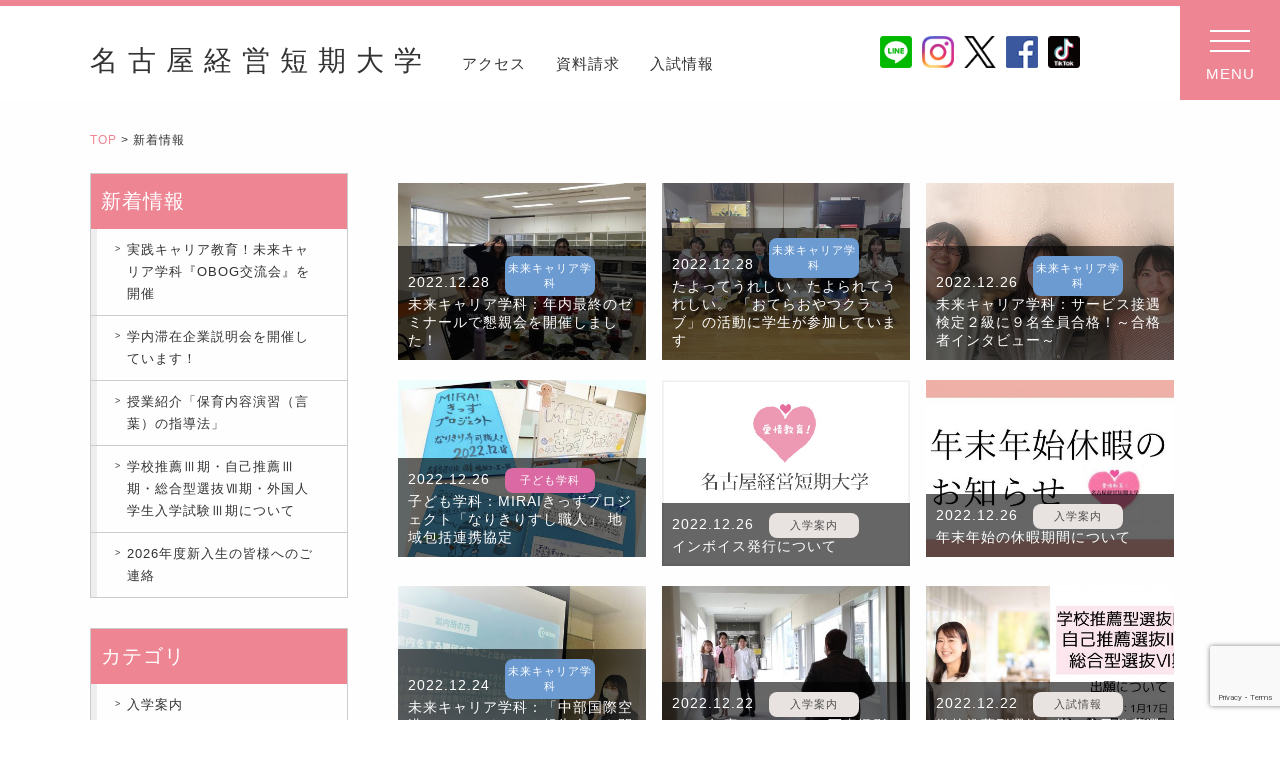

--- FILE ---
content_type: text/html; charset=UTF-8
request_url: https://www.jc.nagoya-su.ac.jp/news/date/2022/12/
body_size: 50472
content:

<!DOCTYPE html>
<html lang="ja">
	<head>
		<meta charset="UTF-8">
		<meta name="viewport" content="width=device-width, maximum-scale=2.0, user-scalable=yes">
		<meta name="viewport" content="width=device-width">
	<meta name="viewport" content="width=device-width, initial-scale=1.0, maximum-scale=1.0, minimum-scale=1.0">
		<meta http-equiv="X-UA-Compatible" content="IE=edge">
	<title>12月  |  2022  |  名古屋経営短期大学　未来キャリア学科・子ども学科・介護福祉学科</title>
	<meta name="description" content="名古屋経営短期大学（なごやけいえいたんきだいがく・KEIEITAN）のオフィシャルサイトです。愛知県尾張旭市。ビジネス分野での活躍を目指す未来キャリア学
科,幼稚園教諭,小学校教諭,保育士を目指す子ども学科,介護福祉士を取得できる介護福祉学科で,高い就職実績を誇ります。">
	<meta name="keywords" content="名古屋経営短期大学,KEIEITAN,名古屋,尾張旭,瀬戸,守山,短大,子ども,保育士,幼稚園教諭,小学校教諭,介護福祉士,健康,福祉,医療事務,情報,美容,観光,英語,
スポーツ,高い就職,スカイワード,城山公園,菊華高校,菊武ビジネス,菊武幼稚園,いなば保育園,ウェディング＆フラワー・ビューティ学院,教員養成">
	<link rel="icon" type="image/x-icon" href="https://www.jc.nagoya-su.ac.jp/manage2021/wp-content/themes/nagoya_2020/icon/favicon.ico">
	<link rel="apple-touch-icon" sizes="180x180" href="https://www.jc.nagoya-su.ac.jp/manage2021/wp-content/themes/nagoya_2020/icon/apple-touch-icon-180x180.png">
	<meta name="msapplication-TileColor" content="#ffffff">
	<meta name="theme-color" content="#f5deb3">
	<link rel="icon" type="image/png" sizes="192x192" href="https://www.jc.nagoya-su.ac.jp/manage2021/wp-content/themes/nagoya_2020/icon/android-chrome-192x192.png">
	<link rel="manifest" href="https://www.jc.nagoya-su.ac.jp/manage2021/wp-content/themes/nagoya_2020/icon/manifest.json">
	<link href="https://www.jc.nagoya-su.ac.jp/manage2021/wp-content/themes/nagoya_2020/base.css" rel="stylesheet">
	<link href="https://www.jc.nagoya-su.ac.jp/manage2021/wp-content/themes/nagoya_2020/base2023.css" rel="stylesheet">
	<link href="https://www.jc.nagoya-su.ac.jp/manage2021/wp-content/themes/nagoya_2020/sp.css" rel="stylesheet">
	<script src="https://ajax.googleapis.com/ajax/libs/jquery/1.11.0/jquery.min.js"></script>
	<script type='text/javascript' src='https://www.jc.nagoya-su.ac.jp/manage2021/wp-content/themes/nagoya_2020/js/home.min.js'></script>
			<script>
	$(function(){
		//スクロールしてトップ
		var pagetop = $(".pagetop");
		pagetop.click(function(){
			$("body,html").animate({scrollTop:0},500); // 500 = 0.5秒
			return false;
		});
		$(window).scroll(function(){
			if($(this).scrollTop() > 500){
				pagetop.fadeIn();
			}else{
				pagetop.fadeOut();
			}
		} );
        //ページ内スクロール
        $('a[href^="#"]').click(function(){
            var adjust = 0;
            var speed = 500;
            var href= $(this).attr("href");
            var target = $(href == "#" || href == "" ? 'html' : href);
            var position = target.offset().top + adjust;
            $('body,html').animate({scrollTop:position}, speed);
            return false;
        });
		//スマホ用メニュー
		var spmenu = 0;
		$(".header_btn").click(function(){
			if(spmenu == 0){
				$("header + nav").animate({"top":"0"},400,function(){
					spmenu=1;
				});
			}else{
				$("header + nav").animate({"top":"-100%"},400,function(){
					spmenu=0;
				});
			}
		});
		//PC表示時 TELリンク無効化
		var ua = navigator.userAgent.toLowerCase();
		var isMobile = /iphone/.test(ua)||/android(.+)?mobile/.test(ua);
		if (!isMobile) {
			$('a[href^="tel:"]').on('click', function(e) {
				e.preventDefault();
			});
		}
	});
	</script>
				<link rel='dns-prefetch' href='//www.google.com' />
<link rel='dns-prefetch' href='//s.w.org' />
<link rel="alternate" type="application/rss+xml" title="名古屋経営短期大学　未来キャリア学科・子ども学科・介護福祉学科 &raquo; 新着情報 フィード" href="https://www.jc.nagoya-su.ac.jp/news/feed/" />
<link rel='stylesheet' id='wp-block-library-css'  href='https://www.jc.nagoya-su.ac.jp/manage2021/wp-includes/css/dist/block-library/style.min.css?ver=5.1.16' type='text/css' media='all' />
<link rel='stylesheet' id='contact-form-7-css'  href='https://www.jc.nagoya-su.ac.jp/manage2021/wp-content/plugins/contact-form-7/includes/css/styles.css?ver=5.1.7' type='text/css' media='all' />
<link rel='stylesheet' id='wp-pagenavi-css'  href='https://www.jc.nagoya-su.ac.jp/manage2021/wp-content/plugins/wp-pagenavi/pagenavi-css.css?ver=2.70' type='text/css' media='all' />
<script type='text/javascript' src='https://www.jc.nagoya-su.ac.jp/manage2021/wp-includes/js/jquery/jquery.js?ver=1.12.4'></script>
<script type='text/javascript' src='https://www.jc.nagoya-su.ac.jp/manage2021/wp-includes/js/jquery/jquery-migrate.min.js?ver=1.4.1'></script>
<link rel='https://api.w.org/' href='https://www.jc.nagoya-su.ac.jp/wp-json/' />
<link rel="EditURI" type="application/rsd+xml" title="RSD" href="https://www.jc.nagoya-su.ac.jp/manage2021/xmlrpc.php?rsd" />
<link rel="wlwmanifest" type="application/wlwmanifest+xml" href="https://www.jc.nagoya-su.ac.jp/manage2021/wp-includes/wlwmanifest.xml" /> 

<meta name="description" content="名古屋経営短期大学（なごやけいえいたんきだいがく・KEIEITAN）のオフィシャルサイトです。愛知県尾張旭市。ビジネス分野での活躍を目指す未来キャリア学
科,幼稚園教諭,小学校教諭,保育士を目指す子ども学科,介護福祉士を取得できる介護福祉学科で,高い就職実績を誇ります。" />
<meta name="keywords" content="名古屋経営短期大学,KEIEITAN,名古屋,尾張旭,瀬戸,守山,短大,子ども,保育士,幼稚園教諭,小学校教諭,介護福祉士,健康,福祉,医療事務,情報,美容,観光,英語,
スポーツ,高い就職,スカイワード,城山公園,菊華高校,菊武ビジネス,菊武幼稚園,いなば保育園,ウェディング＆フラワー・ビューティ学院,教員養成" />

<!--[if lt IE 9]>
<script src="http://html5shiv.googlecode.com/svn/trunk/html5.js"></script>
<script src="http://css3-mediaqueries-js.googlecode.com/svn/trunk/css3-mediaqueries.js"></script>
<![endif]-->

<!-- Google Tag Manager by DISCO-->
<script>(function(w,d,s,l,i){w[l]=w[l]||[];w[l].push({'gtm.start':
new Date().getTime(),event:'gtm.js'});var f=d.getElementsByTagName(s)[0],
j=d.createElement(s),dl=l!='dataLayer'?'&l='+l:'';j.async=true;j.src=
'https://www.googletagmanager.com/gtm.js?id='+i+dl;f.parentNode.insertBefore(j,f);
})(window,document,'script','dataLayer','GTM-TNGK6PW');</script>
<!-- End Google Tag Manager by DISCO-->

<!-- Google Tag Manager -->
<script>(function(w,d,s,l,i){w[l]=w[l]||[];w[l].push({'gtm.start':
new Date().getTime(),event:'gtm.js'});var f=d.getElementsByTagName(s)[0],
j=d.createElement(s),dl=l!='dataLayer'?'&l='+l:'';j.async=true;j.src=
'https://www.googletagmanager.com/gtm.js?id='+i+dl;f.parentNode.insertBefore(j,f);
})(window,document,'script','dataLayer','GTM-MFVM7SD');</script>
<!-- End Google Tag Manager -->

<script>(function(d, s, id) {
  var js, fjs = d.getElementsByTagName(s)[0];
  if (d.getElementById(id)) return;
  js = d.createElement(s); js.id = id;
  js.src = "//connect.facebook.net/ja_JP/sdk.js#xfbml=1&version=v2.3";
  fjs.parentNode.insertBefore(js, fjs);
}(document, 'script', 'facebook-jssdk'));</script>

<script>
  (function(i,s,o,g,r,a,m){i['GoogleAnalyticsObject']=r;i[r]=i[r]||function(){
  (i[r].q=i[r].q||[]).push(arguments)},i[r].l=1*new Date();a=s.createElement(o),
  m=s.getElementsByTagName(o)[0];a.async=1;a.src=g;m.parentNode.insertBefore(a,m)
  })(window,document,'script','//www.google-analytics.com/analytics.js','ga');

  ga('create', 'UA-43615010-13', 'auto');
  ga('send', 'pageview');

</script>
<!-- Google tag (gtag.js) -->
<script async src="https://www.googletagmanager.com/gtag/js?id=G-CEPY1K389T"></script>
<script>
  window.dataLayer = window.dataLayer || [];
  function gtag(){dataLayer.push(arguments);}
  gtag('js', new Date());

  gtag('config', 'G-CEPY1K389T');
</script>


<script type="text/javascript">
	$(document).click(function(event) {
  if($(event.target).closest('.wpcf7-mail-sent-ok').length) {
	 $('.wpcf7-mail-sent-ok').css('display','none');
  }
});
</script>
	</head>
	<body class="archive date post-type-archive post-type-archive-news" ontouchstart="">
		<!-- Google Tag Manager by DISCO(noscript) -->
		<noscript><iframe src="https://www.googletagmanager.com/ns.html?id=GTM-TNGK6PW" height="0" width="0" style="display:none;visibility:hidden"></iframe></noscript>
		<!-- End Google Tag Manager by DISCO(noscript) -->
		<!-- Google Tag Manager (noscript) -->
		<noscript><iframe src="https://www.googletagmanager.com/ns.html?id=GTM-MFVM7SD" height="0" width="0" style="display:none;visibility:hidden"></iframe></noscript>
		<!-- End Google Tag Manager (noscript) -->
<div class="sp spfixed">
	<ul>
		<li><a href="https://www.jc.nagoya-su.ac.jp/"><img src="https://www.jc.nagoya-su.ac.jp/manage2021/wp-content/themes/nagoya_2020/img/sp/spnav01.png" alt=""><br>HOME</a></li>
		<li><a href="https://goo.gl/maps/9HJ9hS37miRUXXrz9" target="_blank"><img src="https://www.jc.nagoya-su.ac.jp/manage2021/wp-content/themes/nagoya_2020/img/sp/spnav02.png" alt=""><br>MAP</a></li>
		<li><a href="tel:0120066758"><img src="https://www.jc.nagoya-su.ac.jp/manage2021/wp-content/themes/nagoya_2020/img/sp/spnav03.png" alt=""><br>TEL</a></li>
		<li><a href="https://www.jc.nagoya-su.ac.jp/request/"><img src="https://www.jc.nagoya-su.ac.jp/manage2021/wp-content/themes/nagoya_2020/img/sp/spnav04.png" alt=""><br>資料請求</a></li>
		<li><a href="https://www.jc.nagoya-su.ac.jp/oc/"><img src="https://www.jc.nagoya-su.ac.jp/manage2021/wp-content/themes/nagoya_2020/img/sp/spnav05.png" alt=""><br>オープンキャンパス</a></li>
	</ul>
</div>
<header id="header">
	<div class="header_inner">
		<h1 class="name"><a href="https://www.jc.nagoya-su.ac.jp/">名古屋経営短期大学</a></h1>
		<div class="menu01 pc">
			<ul>
				<li><a href="https://www.jc.nagoya-su.ac.jp/guide/access">アクセス</a></li>
				<li><a href="https://www.jc.nagoya-su.ac.jp/request">資料請求</a></li>
				<li><a href="https://www.jc.nagoya-su.ac.jp/examinee/examination/">入試情報</a></li>
			</ul>
			<ul class="head_sns_link">
				<li><a href="https://liff.line.me/1645278921-kWRPP32q/?accountId=keieitan" target="_blank"><img src="https://www.jc.nagoya-su.ac.jp/manage2021/wp-content/themes/nagoya_2020/images/common/sns_li.png" alt=""></a></li>
				<li><a href="https://instagram.com/keieitan_jc?igshid=YmMyMTA2M2Y=" target="_blank"><img src="https://www.jc.nagoya-su.ac.jp/manage2021/wp-content/themes/nagoya_2020/images/common/sns_in.png" alt=""></a></li>
				<li><a href="https://mobile.twitter.com/keieitan" target="_blank"><img src="https://www.jc.nagoya-su.ac.jp/manage2021/wp-content/themes/nagoya_2020/images/common/sns_tw.png" alt=""></a></li>
				<li><a href="https://www.facebook.com/KEIEITAN/" target="_blank"><img src="https://www.jc.nagoya-su.ac.jp/manage2021/wp-content/themes/nagoya_2020/images/common/sns_fb.png" alt=""></a></li>
				<li><a href="https://www.tiktok.com/@keieitan" target="_blank"><img src="https://www.jc.nagoya-su.ac.jp/manage2021/wp-content/themes/nagoya_2020/images/common/sns_ti.png" alt=""></a></li>
			</ul>
		</div>
	</div>
	<div class="header_btn">
		<div class="menu__line menu__line--top"></div>
		<div class="menu__line menu__line--center"></div>
		<div class="menu__line menu__line--bottom last"></div>
		<p>MENU</p>
	</div>
</header>
<nav>
	<div class="nav_inner">
		<div class="nav01">
			<ul>
				<li><a href="https://www.jc.nagoya-su.ac.jp/examinee">受験生・保護者の方へ</a></li>
				<li><a href="https://www.jc.nagoya-su.ac.jp/student">在学生の方へ</a></li>
				<li><a href="https://www.jc.nagoya-su.ac.jp/student">卒業生の方へ</a></li>
				<li><a href="https://www.jc.nagoya-su.ac.jp/corporation">企業様・法人様へ</a></li>
				<li><a href="https://www.jc.nagoya-su.ac.jp/news-category/news-president">愛情学長室</a></li>
			</ul>
		</div>
		<div class="inner">
			<p class="title_big"><a href="https://www.jc.nagoya-su.ac.jp/guide">大学案内</a></p>
			<ul>
				<li><a href="https://www.jc.nagoya-su.ac.jp/guide/outline">概要・特徴</a></li>
				<li><a href="https://www.jc.nagoya-su.ac.jp/guide/teacher">学長メッセージ</a></li>
				<li><a href="https://www.jc.nagoya-su.ac.jp/guide/policy">3つのポリシー</a></li>
				<li><a href="https://www.jc.nagoya-su.ac.jp/guide/map">キャンパスマップ</a></li>
				<li><a href="https://www.jc.nagoya-su.ac.jp/guide/access">交通アクセス</a></li>
				<li><a href="https://www.jc.nagoya-su.ac.jp/guide/regional-cooperation">地域連携</a></li>
			</ul>
		</div>
		<div class="inner">
			<p class="title_big"><a href="https://www.jc.nagoya-su.ac.jp/department">学科紹介</a></p>
			<ul>
				<li><a href="https://www.jc.nagoya-su.ac.jp/department/future">未来キャリア学科</a></li>
				<li><a href="https://www.jc.nagoya-su.ac.jp/department/health">介護福祉学科</a></li>
				<li><a href="https://www.jc.nagoya-su.ac.jp/department/children">子ども学科</a></li>
			</ul>
		</div>
		<div class="inner">
			<p class="title_big"><a href="https://www.jc.nagoya-su.ac.jp/career">就職・サポート</a></p>
			<ul>
				<li><a href="https://www.jc.nagoya-su.ac.jp/guide/career/qualification">資格取得サポート</a></li>
				<li><a href="https://www.jc.nagoya-su.ac.jp/guide/career/point">キャリア支援の5つの強み</a></li>
				<li><a href="https://www.jc.nagoya-su.ac.jp/news-category/news-career-report">卒業生インタビュー</a></li>
			</ul>
		</div>
		<div class="inner">
			<p class="title_big"><a href="https://www.jc.nagoya-su.ac.jp/examinee/examination">入試情報・ネット出願</a></p>
		</div>
		<div class="inner">
			<p class="sns_link">
				<a href="https://liff.line.me/1645278921-kWRPP32q/?accountId=keieitan" target="_blank"><img src="https://www.jc.nagoya-su.ac.jp/manage2021/wp-content/themes/nagoya_2020/images/common/sns_li.png" alt=""></a>
				<a href="https://instagram.com/keieitan_jc?igshid=YmMyMTA2M2Y=" target="_blank"><img src="https://www.jc.nagoya-su.ac.jp/manage2021/wp-content/themes/nagoya_2020/images/common/sns_in.png" alt=""></a>
				<a href="https://mobile.twitter.com/keieitan" target="_blank"><img src="https://www.jc.nagoya-su.ac.jp/manage2021/wp-content/themes/nagoya_2020/images/common/sns_tw.png" alt=""></a>
				<a href="https://www.facebook.com/KEIEITAN/" target="_blank"><img src="https://www.jc.nagoya-su.ac.jp/manage2021/wp-content/themes/nagoya_2020/images/common/sns_fb.png" alt=""></a>
				<a href="https://www.tiktok.com/@keieitan" target="_blank"><img src="https://www.jc.nagoya-su.ac.jp/manage2021/wp-content/themes/nagoya_2020/images/common/sns_ti.png" alt=""></a>
			</p>
			<p class="tel">
				入学に関するお問い合わせ<br>
				<a href="tel:0120066758"><img src="https://www.jc.nagoya-su.ac.jp/manage2021/wp-content/themes/nagoya_2020/images/common/icon_tel.png" alt="">0120-066-758</a>
			</p>
		</div>
	</div>
</nav>
<main>
	<div id="container">
	<nav id="breadcrumb">
<a href="https://www.jc.nagoya-su.ac.jp">TOP</a> &gt; 新着情報
</nav>
<div id="contents"><!-- #contents -->

<section id="news">
<dl>
<dd>
<ul class="current">
<div class="nsunews-box">
<div class="nsunews-box-post">
<a href="https://www.jc.nagoya-su.ac.jp/news/12636/">
<img width="480" height="343" src="https://www.jc.nagoya-su.ac.jp/manage2021/wp-content/uploads/2022/12/image-3-480x343.jpg" class="attachment-img480t size-img480t wp-post-image" alt="" />
<div class="title_box">
2022.12.28<span class="news-future">未来キャリア学科</span><div>未来キャリア学科：年内最終のゼミナールで懇親会を開催しました！</div></div>
</a>
</div>
<div class="nsunews-box-post">
<a href="https://www.jc.nagoya-su.ac.jp/news/12633/">
<img width="480" height="343" src="https://www.jc.nagoya-su.ac.jp/manage2021/wp-content/uploads/2022/12/36a5533cfd4cba3391c454a6711d60a1-480x343.jpg" class="attachment-img480t size-img480t wp-post-image" alt="" />
<div class="title_box">
2022.12.28<span class="news-future">未来キャリア学科</span><div>たよってうれしい、たよられてうれしい。 「おてらおやつクラブ」の活動に学生が参加しています</div></div>
</a>
</div>
<div class="nsunews-box-post">
<a href="https://www.jc.nagoya-su.ac.jp/news/12620/">
<img width="480" height="343" src="https://www.jc.nagoya-su.ac.jp/manage2021/wp-content/uploads/2022/12/bf68a780aaddb1e6f1d77d44a8a6af8a-480x343.jpg" class="attachment-img480t size-img480t wp-post-image" alt="" />
<div class="title_box">
2022.12.26<span class="news-future">未来キャリア学科</span><div>未来キャリア学科：サービス接遇検定２級に９名全員合格！～合格者インタビュー～</div></div>
</a>
</div>
<div class="nsunews-box-post">
<a href="https://www.jc.nagoya-su.ac.jp/news/12594/">
<img width="480" height="343" src="https://www.jc.nagoya-su.ac.jp/manage2021/wp-content/uploads/2022/12/02ss-480x343.jpg" class="attachment-img480t size-img480t wp-post-image" alt="" />
<div class="title_box">
2022.12.26<span class="news-children">子ども学科</span><div>子ども学科：MIRAIきっずプロジェクト「なりきりすし職人」 地域包括連携協定</div></div>
</a>
</div>
<div class="nsunews-box-post">
<a href="https://www.jc.nagoya-su.ac.jp/news/18079/">
<img src="/manage2018/wp-content/themes/nagoya_2019/img/noimage.jpg">
<div class="title_box">
2022.12.26<span class="news-entrance">入学案内</span><div>インボイス発行について</div></div>
</a>
</div>
<div class="nsunews-box-post">
<a href="https://www.jc.nagoya-su.ac.jp/news/12626/">
<img width="480" height="343" src="https://www.jc.nagoya-su.ac.jp/manage2021/wp-content/uploads/2021/12/1784dbaebca3e3146f73f297d3bc1681-480x343.jpg" class="attachment-img480t size-img480t wp-post-image" alt="" />
<div class="title_box">
2022.12.26<span class="news-entrance">入学案内</span><div>年末年始の休暇期間について</div></div>
</a>
</div>
<div class="nsunews-box-post">
<a href="https://www.jc.nagoya-su.ac.jp/news/12608/">
<img width="480" height="343" src="https://www.jc.nagoya-su.ac.jp/manage2021/wp-content/uploads/2022/12/68def1f8515a5ee86b894bd42c0c66a7-480x343.jpg" class="attachment-img480t size-img480t wp-post-image" alt="" />
<div class="title_box">
2022.12.24<span class="news-future">未来キャリア学科</span><div>未来キャリア学科：「中部国際空港フィールドワーク報告会」を開催しました</div></div>
</a>
</div>
<div class="nsunews-box-post">
<a href="https://www.jc.nagoya-su.ac.jp/news/12583/">
<img width="480" height="343" src="https://www.jc.nagoya-su.ac.jp/manage2021/wp-content/uploads/2022/12/line_oa_chat_221221_164541-480x343.jpg" class="attachment-img480t size-img480t wp-post-image" alt="" />
<div class="title_box">
2022.12.22<span class="news-entrance">入学案内</span><div>2024年度パンフレット写真撮影を行いました！</div></div>
</a>
</div>
<div class="nsunews-box-post">
<a href="https://www.jc.nagoya-su.ac.jp/news/12601/">
<img width="480" height="343" src="https://www.jc.nagoya-su.ac.jp/manage2021/wp-content/uploads/2022/12/3a42a7d2d50312c097d7af0efdd4e6e7-480x343.jpg" class="attachment-img480t size-img480t wp-post-image" alt="" />
<div class="title_box">
2022.12.22<span class="news-entrance-info">入試情報</span><div>学校推薦型選抜Ⅲ期・自己推薦選抜Ⅲ期・総合型選抜Ⅵ期について</div></div>
</a>
</div>
<div class="nsunews-box-post">
<a href="https://www.jc.nagoya-su.ac.jp/news/12536/">
<img width="480" height="343" src="https://www.jc.nagoya-su.ac.jp/manage2021/wp-content/uploads/2022/12/3b80470a0bb0f999990172a0357c2e0a-480x343.jpg" class="attachment-img480t size-img480t wp-post-image" alt="" />
<div class="title_box">
2022.12.21<span class="news-children">子ども学科</span><div>子ども学科：名札が完成しました</div></div>
</a>
</div>
<div class="nsunews-box-post">
<a href="https://www.jc.nagoya-su.ac.jp/news/12571/">
<img width="480" height="343" src="https://www.jc.nagoya-su.ac.jp/manage2021/wp-content/uploads/2022/12/DSC_1451s-480x343.jpg" class="attachment-img480t size-img480t wp-post-image" alt="" />
<div class="title_box">
2022.12.20<span class="news-health">介護福祉学科</span><div>健康福祉学科：「レクリエーションスキル」で特別授業！</div></div>
</a>
</div>
<div class="nsunews-box-post">
<a href="https://www.jc.nagoya-su.ac.jp/news/12580/">
<img width="480" height="343" src="https://www.jc.nagoya-su.ac.jp/manage2021/wp-content/uploads/2022/12/G3KyLpWN7Mf2TKT1671151473-480x343.jpg" class="attachment-img480t size-img480t wp-post-image" alt="" />
<div class="title_box">
2022.12.20<span class="news-health">介護福祉学科</span><div>介護現場で活躍される方々から学ぶ「介護福祉士」お仕事研究セミナーを開催</div></div>
</a>
</div>
<div class="pagenation">
<span aria-current='page' class='page-numbers current'>1</span>
<a class='page-numbers' href='https://www.jc.nagoya-su.ac.jp/news/date/2022/12/page/2/'>2</a>
<a class="next page-numbers" href="https://www.jc.nagoya-su.ac.jp/news/date/2022/12/page/2/">次へ &raquo;</a></div><!-- /pagenation -->
<div></div><div></div>
</div>
<div class="scroller-status">
<p class="infinite-scroll-request">ロード中...</p>
<p class="infinite-scroll-last" style="display: none;">これ以上は記事がありません</p>
<p class="infinite-scroll-error" style="display: none;">記事が読み込めません</p>
</div>
</dd>
</div>
<aside>
<dl class="list">
<dt>新着情報</dt>
<dd>
<ul>
<li><a href="https://www.jc.nagoya-su.ac.jp/news/18191/">実践キャリア教育！未来キャリア学科『OBOG交流会』を開催</a></li>
<li><a href="https://www.jc.nagoya-su.ac.jp/news/18161/">学内滞在企業説明会を開催しています！</a></li>
<li><a href="https://www.jc.nagoya-su.ac.jp/news/18141/">授業紹介「保育内容演習（言葉）の指導法」</a></li>
<li><a href="https://www.jc.nagoya-su.ac.jp/news/18137/">学校推薦Ⅲ期・自己推薦Ⅲ期・総合型選抜Ⅶ期・外国人学生入学試験Ⅲ期について</a></li>
<li><a href="https://www.jc.nagoya-su.ac.jp/news/14538/">2026年度新入生の皆様へのご連絡</a></li>
</ul>
</dd>
</dl>
<dl class="list">
<dt>カテゴリ</dt>
<dd>
<ul>
	<li class="cat-item cat-item-3 news-entrance"><a href="https://www.jc.nagoya-su.ac.jp/news-category/news-entrance/" >入学案内</a>
<ul class='children'>
	<li class="cat-item cat-item-6 news-entrance-info"><a href="https://www.jc.nagoya-su.ac.jp/news-category/news-entrance-info/" >入試情報</a>
</li>
</ul>
</li>
	<li class="cat-item cat-item-4 news-career"><a href="https://www.jc.nagoya-su.ac.jp/news-category/news-career/" >就職支援</a>
<ul class='children'>
	<li class="cat-item cat-item-15 news-career-report"><a href="https://www.jc.nagoya-su.ac.jp/news-category/news-career-report/" >就職レポート</a>
</li>
</ul>
</li>
	<li class="cat-item cat-item-5 news-department"><a href="https://www.jc.nagoya-su.ac.jp/news-category/news-department/" >学科</a>
<ul class='children'>
	<li class="cat-item cat-item-8 news-children"><a href="https://www.jc.nagoya-su.ac.jp/news-category/news-children/" >子ども学科</a>
</li>
	<li class="cat-item cat-item-16 news-future"><a href="https://www.jc.nagoya-su.ac.jp/news-category/news-future/" >未来キャリア学科</a>
</li>
	<li class="cat-item cat-item-17 news-health"><a href="https://www.jc.nagoya-su.ac.jp/news-category/news-health/" >介護福祉学科</a>
</li>
	<li class="cat-item cat-item-18 news-common"><a href="https://www.jc.nagoya-su.ac.jp/news-category/news-common/" >学科共通</a>
</li>
	<li class="cat-item cat-item-30 news-bekka"><a href="https://www.jc.nagoya-su.ac.jp/news-category/news-bekka/" >別科</a>
</li>
</ul>
</li>
	<li class="cat-item cat-item-7 news-local"><a href="https://www.jc.nagoya-su.ac.jp/news-category/news-local/" >地域連携活動</a>
</li>
	<li class="cat-item cat-item-9 news-secretariat"><a href="https://www.jc.nagoya-su.ac.jp/news-category/news-secretariat/" >事務局</a>
<ul class='children'>
	<li class="cat-item cat-item-19 news-kyoumu"><a href="https://www.jc.nagoya-su.ac.jp/news-category/news-kyoumu/" >教務課</a>
	<ul class='children'>
	<li class="cat-item cat-item-22 keihou"><a href="https://www.jc.nagoya-su.ac.jp/news-category/keihou/" >警報</a>
</li>
	</ul>
</li>
	<li class="cat-item cat-item-20 news-gakusei"><a href="https://www.jc.nagoya-su.ac.jp/news-category/news-gakusei/" >学生課</a>
</li>
	<li class="cat-item cat-item-21 news-soumu"><a href="https://www.jc.nagoya-su.ac.jp/news-category/news-soumu/" >総務課</a>
</li>
	<li class="cat-item cat-item-24 %e3%82%af%e3%83%a9%e3%83%96%e3%83%bb%e3%82%b5%e3%83%bc%e3%82%af%e3%83%ab-news-secretariat"><a href="https://www.jc.nagoya-su.ac.jp/news-category/%e3%82%af%e3%83%a9%e3%83%96%e3%83%bb%e3%82%b5%e3%83%bc%e3%82%af%e3%83%ab-news-secretariat/" >クラブ・サークル</a>
</li>
	<li class="cat-item cat-item-31 %e3%82%ad%e3%83%a3%e3%83%aa%e3%82%a2%e6%94%af%e6%8f%b4%e8%aa%b2"><a href="https://www.jc.nagoya-su.ac.jp/news-category/%e3%82%ad%e3%83%a3%e3%83%aa%e3%82%a2%e6%94%af%e6%8f%b4%e8%aa%b2/" >キャリア支援課</a>
</li>
</ul>
</li>
	<li class="cat-item cat-item-10 news-pressrelease"><a href="https://www.jc.nagoya-su.ac.jp/news-category/news-pressrelease/" >プレスリリース</a>
</li>
	<li class="cat-item cat-item-14 news-president"><a href="https://www.jc.nagoya-su.ac.jp/news-category/news-president/" >愛情学長室</a>
</li>
	<li class="cat-item cat-item-23 %e3%82%af%e3%83%a9%e3%83%96%e3%83%bb%e3%82%b5%e3%83%bc%e3%82%af%e3%83%ab"><a href="https://www.jc.nagoya-su.ac.jp/news-category/%e3%82%af%e3%83%a9%e3%83%96%e3%83%bb%e3%82%b5%e3%83%bc%e3%82%af%e3%83%ab/" >クラブ・サークル</a>
</li>
</ul>
</dd>
</dl>
<dl class="list">
<dt>アーカイブ</dt>
<dd>
<ul>
	<li><a href='https://www.jc.nagoya-su.ac.jp/news/date/2026/01/'>2026年1月</a></li>
	<li><a href='https://www.jc.nagoya-su.ac.jp/news/date/2025/12/'>2025年12月</a></li>
	<li><a href='https://www.jc.nagoya-su.ac.jp/news/date/2025/11/'>2025年11月</a></li>
	<li><a href='https://www.jc.nagoya-su.ac.jp/news/date/2025/10/'>2025年10月</a></li>
	<li><a href='https://www.jc.nagoya-su.ac.jp/news/date/2025/09/'>2025年9月</a></li>
	<li><a href='https://www.jc.nagoya-su.ac.jp/news/date/2025/08/'>2025年8月</a></li>
	<li><a href='https://www.jc.nagoya-su.ac.jp/news/date/2025/07/'>2025年7月</a></li>
	<li><a href='https://www.jc.nagoya-su.ac.jp/news/date/2025/06/'>2025年6月</a></li>
	<li><a href='https://www.jc.nagoya-su.ac.jp/news/date/2025/05/'>2025年5月</a></li>
	<li><a href='https://www.jc.nagoya-su.ac.jp/news/date/2025/04/'>2025年4月</a></li>
	<li><a href='https://www.jc.nagoya-su.ac.jp/news/date/2025/03/'>2025年3月</a></li>
	<li><a href='https://www.jc.nagoya-su.ac.jp/news/date/2025/02/'>2025年2月</a></li>
	<li><a href='https://www.jc.nagoya-su.ac.jp/news/date/2025/01/'>2025年1月</a></li>
	<li><a href='https://www.jc.nagoya-su.ac.jp/news/date/2024/12/'>2024年12月</a></li>
	<li><a href='https://www.jc.nagoya-su.ac.jp/news/date/2024/11/'>2024年11月</a></li>
	<li><a href='https://www.jc.nagoya-su.ac.jp/news/date/2024/10/'>2024年10月</a></li>
	<li><a href='https://www.jc.nagoya-su.ac.jp/news/date/2024/09/'>2024年9月</a></li>
	<li><a href='https://www.jc.nagoya-su.ac.jp/news/date/2024/08/'>2024年8月</a></li>
	<li><a href='https://www.jc.nagoya-su.ac.jp/news/date/2024/07/'>2024年7月</a></li>
	<li><a href='https://www.jc.nagoya-su.ac.jp/news/date/2024/06/'>2024年6月</a></li>
	<li><a href='https://www.jc.nagoya-su.ac.jp/news/date/2024/05/'>2024年5月</a></li>
	<li><a href='https://www.jc.nagoya-su.ac.jp/news/date/2024/04/'>2024年4月</a></li>
	<li><a href='https://www.jc.nagoya-su.ac.jp/news/date/2024/03/'>2024年3月</a></li>
	<li><a href='https://www.jc.nagoya-su.ac.jp/news/date/2024/02/'>2024年2月</a></li>
	<li><a href='https://www.jc.nagoya-su.ac.jp/news/date/2024/01/'>2024年1月</a></li>
	<li><a href='https://www.jc.nagoya-su.ac.jp/news/date/2023/12/'>2023年12月</a></li>
	<li><a href='https://www.jc.nagoya-su.ac.jp/news/date/2023/11/'>2023年11月</a></li>
	<li><a href='https://www.jc.nagoya-su.ac.jp/news/date/2023/10/'>2023年10月</a></li>
	<li><a href='https://www.jc.nagoya-su.ac.jp/news/date/2023/09/'>2023年9月</a></li>
	<li><a href='https://www.jc.nagoya-su.ac.jp/news/date/2023/08/'>2023年8月</a></li>
	<li><a href='https://www.jc.nagoya-su.ac.jp/news/date/2023/07/'>2023年7月</a></li>
	<li><a href='https://www.jc.nagoya-su.ac.jp/news/date/2023/06/'>2023年6月</a></li>
	<li><a href='https://www.jc.nagoya-su.ac.jp/news/date/2023/05/'>2023年5月</a></li>
	<li><a href='https://www.jc.nagoya-su.ac.jp/news/date/2023/04/'>2023年4月</a></li>
	<li><a href='https://www.jc.nagoya-su.ac.jp/news/date/2023/03/'>2023年3月</a></li>
	<li><a href='https://www.jc.nagoya-su.ac.jp/news/date/2023/02/'>2023年2月</a></li>
	<li><a href='https://www.jc.nagoya-su.ac.jp/news/date/2023/01/'>2023年1月</a></li>
	<li><a href='https://www.jc.nagoya-su.ac.jp/news/date/2022/12/'>2022年12月</a></li>
	<li><a href='https://www.jc.nagoya-su.ac.jp/news/date/2022/11/'>2022年11月</a></li>
	<li><a href='https://www.jc.nagoya-su.ac.jp/news/date/2022/10/'>2022年10月</a></li>
	<li><a href='https://www.jc.nagoya-su.ac.jp/news/date/2022/09/'>2022年9月</a></li>
	<li><a href='https://www.jc.nagoya-su.ac.jp/news/date/2022/08/'>2022年8月</a></li>
	<li><a href='https://www.jc.nagoya-su.ac.jp/news/date/2022/07/'>2022年7月</a></li>
	<li><a href='https://www.jc.nagoya-su.ac.jp/news/date/2022/06/'>2022年6月</a></li>
	<li><a href='https://www.jc.nagoya-su.ac.jp/news/date/2022/05/'>2022年5月</a></li>
	<li><a href='https://www.jc.nagoya-su.ac.jp/news/date/2022/04/'>2022年4月</a></li>
	<li><a href='https://www.jc.nagoya-su.ac.jp/news/date/2022/03/'>2022年3月</a></li>
	<li><a href='https://www.jc.nagoya-su.ac.jp/news/date/2022/02/'>2022年2月</a></li>
	<li><a href='https://www.jc.nagoya-su.ac.jp/news/date/2022/01/'>2022年1月</a></li>
	<li><a href='https://www.jc.nagoya-su.ac.jp/news/date/2021/12/'>2021年12月</a></li>
	<li><a href='https://www.jc.nagoya-su.ac.jp/news/date/2021/11/'>2021年11月</a></li>
	<li><a href='https://www.jc.nagoya-su.ac.jp/news/date/2021/10/'>2021年10月</a></li>
	<li><a href='https://www.jc.nagoya-su.ac.jp/news/date/2021/09/'>2021年9月</a></li>
	<li><a href='https://www.jc.nagoya-su.ac.jp/news/date/2021/08/'>2021年8月</a></li>
	<li><a href='https://www.jc.nagoya-su.ac.jp/news/date/2021/07/'>2021年7月</a></li>
	<li><a href='https://www.jc.nagoya-su.ac.jp/news/date/2021/06/'>2021年6月</a></li>
	<li><a href='https://www.jc.nagoya-su.ac.jp/news/date/2021/05/'>2021年5月</a></li>
	<li><a href='https://www.jc.nagoya-su.ac.jp/news/date/2021/04/'>2021年4月</a></li>
	<li><a href='https://www.jc.nagoya-su.ac.jp/news/date/2021/03/'>2021年3月</a></li>
	<li><a href='https://www.jc.nagoya-su.ac.jp/news/date/2021/02/'>2021年2月</a></li>
	<li><a href='https://www.jc.nagoya-su.ac.jp/news/date/2021/01/'>2021年1月</a></li>
	<li><a href='https://www.jc.nagoya-su.ac.jp/news/date/2020/12/'>2020年12月</a></li>
	<li><a href='https://www.jc.nagoya-su.ac.jp/news/date/2020/11/'>2020年11月</a></li>
	<li><a href='https://www.jc.nagoya-su.ac.jp/news/date/2020/10/'>2020年10月</a></li>
	<li><a href='https://www.jc.nagoya-su.ac.jp/news/date/2020/09/'>2020年9月</a></li>
	<li><a href='https://www.jc.nagoya-su.ac.jp/news/date/2020/08/'>2020年8月</a></li>
	<li><a href='https://www.jc.nagoya-su.ac.jp/news/date/2020/07/'>2020年7月</a></li>
	<li><a href='https://www.jc.nagoya-su.ac.jp/news/date/2020/06/'>2020年6月</a></li>
	<li><a href='https://www.jc.nagoya-su.ac.jp/news/date/2020/05/'>2020年5月</a></li>
	<li><a href='https://www.jc.nagoya-su.ac.jp/news/date/2020/04/'>2020年4月</a></li>
	<li><a href='https://www.jc.nagoya-su.ac.jp/news/date/2020/03/'>2020年3月</a></li>
	<li><a href='https://www.jc.nagoya-su.ac.jp/news/date/2020/02/'>2020年2月</a></li>
	<li><a href='https://www.jc.nagoya-su.ac.jp/news/date/2020/01/'>2020年1月</a></li>
	<li><a href='https://www.jc.nagoya-su.ac.jp/news/date/2019/12/'>2019年12月</a></li>
	<li><a href='https://www.jc.nagoya-su.ac.jp/news/date/2019/11/'>2019年11月</a></li>
	<li><a href='https://www.jc.nagoya-su.ac.jp/news/date/2019/10/'>2019年10月</a></li>
	<li><a href='https://www.jc.nagoya-su.ac.jp/news/date/2019/09/'>2019年9月</a></li>
	<li><a href='https://www.jc.nagoya-su.ac.jp/news/date/2019/08/'>2019年8月</a></li>
	<li><a href='https://www.jc.nagoya-su.ac.jp/news/date/2019/07/'>2019年7月</a></li>
	<li><a href='https://www.jc.nagoya-su.ac.jp/news/date/2019/06/'>2019年6月</a></li>
	<li><a href='https://www.jc.nagoya-su.ac.jp/news/date/2019/05/'>2019年5月</a></li>
	<li><a href='https://www.jc.nagoya-su.ac.jp/news/date/2019/04/'>2019年4月</a></li>
	<li><a href='https://www.jc.nagoya-su.ac.jp/news/date/2019/03/'>2019年3月</a></li>
	<li><a href='https://www.jc.nagoya-su.ac.jp/news/date/2019/02/'>2019年2月</a></li>
	<li><a href='https://www.jc.nagoya-su.ac.jp/news/date/2019/01/'>2019年1月</a></li>
	<li><a href='https://www.jc.nagoya-su.ac.jp/news/date/2018/12/'>2018年12月</a></li>
	<li><a href='https://www.jc.nagoya-su.ac.jp/news/date/2018/11/'>2018年11月</a></li>
	<li><a href='https://www.jc.nagoya-su.ac.jp/news/date/2018/10/'>2018年10月</a></li>
	<li><a href='https://www.jc.nagoya-su.ac.jp/news/date/2018/09/'>2018年9月</a></li>
	<li><a href='https://www.jc.nagoya-su.ac.jp/news/date/2018/08/'>2018年8月</a></li>
	<li><a href='https://www.jc.nagoya-su.ac.jp/news/date/2018/07/'>2018年7月</a></li>
	<li><a href='https://www.jc.nagoya-su.ac.jp/news/date/2018/06/'>2018年6月</a></li>
	<li><a href='https://www.jc.nagoya-su.ac.jp/news/date/2018/05/'>2018年5月</a></li>
	<li><a href='https://www.jc.nagoya-su.ac.jp/news/date/2018/04/'>2018年4月</a></li>
	<li><a href='https://www.jc.nagoya-su.ac.jp/news/date/2018/03/'>2018年3月</a></li>
	<li><a href='https://www.jc.nagoya-su.ac.jp/news/date/2018/02/'>2018年2月</a></li>
	<li><a href='https://www.jc.nagoya-su.ac.jp/news/date/2018/01/'>2018年1月</a></li>
	<li><a href='https://www.jc.nagoya-su.ac.jp/news/date/2017/12/'>2017年12月</a></li>
	<li><a href='https://www.jc.nagoya-su.ac.jp/news/date/2017/11/'>2017年11月</a></li>
	<li><a href='https://www.jc.nagoya-su.ac.jp/news/date/2017/10/'>2017年10月</a></li>
	<li><a href='https://www.jc.nagoya-su.ac.jp/news/date/2017/09/'>2017年9月</a></li>
	<li><a href='https://www.jc.nagoya-su.ac.jp/news/date/2017/08/'>2017年8月</a></li>
	<li><a href='https://www.jc.nagoya-su.ac.jp/news/date/2017/07/'>2017年7月</a></li>
	<li><a href='https://www.jc.nagoya-su.ac.jp/news/date/2017/06/'>2017年6月</a></li>
	<li><a href='https://www.jc.nagoya-su.ac.jp/news/date/2017/05/'>2017年5月</a></li>
	<li><a href='https://www.jc.nagoya-su.ac.jp/news/date/2017/04/'>2017年4月</a></li>
	<li><a href='https://www.jc.nagoya-su.ac.jp/news/date/2017/03/'>2017年3月</a></li>
	<li><a href='https://www.jc.nagoya-su.ac.jp/news/date/2017/02/'>2017年2月</a></li>
	<li><a href='https://www.jc.nagoya-su.ac.jp/news/date/2017/01/'>2017年1月</a></li>
	<li><a href='https://www.jc.nagoya-su.ac.jp/news/date/2016/12/'>2016年12月</a></li>
	<li><a href='https://www.jc.nagoya-su.ac.jp/news/date/2016/11/'>2016年11月</a></li>
	<li><a href='https://www.jc.nagoya-su.ac.jp/news/date/2016/10/'>2016年10月</a></li>
	<li><a href='https://www.jc.nagoya-su.ac.jp/news/date/2016/09/'>2016年9月</a></li>
	<li><a href='https://www.jc.nagoya-su.ac.jp/news/date/2016/08/'>2016年8月</a></li>
	<li><a href='https://www.jc.nagoya-su.ac.jp/news/date/2016/07/'>2016年7月</a></li>
	<li><a href='https://www.jc.nagoya-su.ac.jp/news/date/2016/06/'>2016年6月</a></li>
	<li><a href='https://www.jc.nagoya-su.ac.jp/news/date/2016/05/'>2016年5月</a></li>
	<li><a href='https://www.jc.nagoya-su.ac.jp/news/date/2016/04/'>2016年4月</a></li>
	<li><a href='https://www.jc.nagoya-su.ac.jp/news/date/2016/03/'>2016年3月</a></li>
	<li><a href='https://www.jc.nagoya-su.ac.jp/news/date/2016/02/'>2016年2月</a></li>
	<li><a href='https://www.jc.nagoya-su.ac.jp/news/date/2016/01/'>2016年1月</a></li>
	<li><a href='https://www.jc.nagoya-su.ac.jp/news/date/2015/12/'>2015年12月</a></li>
	<li><a href='https://www.jc.nagoya-su.ac.jp/news/date/2015/11/'>2015年11月</a></li>
	<li><a href='https://www.jc.nagoya-su.ac.jp/news/date/2015/10/'>2015年10月</a></li>
	<li><a href='https://www.jc.nagoya-su.ac.jp/news/date/2015/09/'>2015年9月</a></li>
	<li><a href='https://www.jc.nagoya-su.ac.jp/news/date/2015/08/'>2015年8月</a></li>
	<li><a href='https://www.jc.nagoya-su.ac.jp/news/date/2015/07/'>2015年7月</a></li>
	<li><a href='https://www.jc.nagoya-su.ac.jp/news/date/2015/06/'>2015年6月</a></li>
	<li><a href='https://www.jc.nagoya-su.ac.jp/news/date/2015/05/'>2015年5月</a></li>
	<li><a href='https://www.jc.nagoya-su.ac.jp/news/date/2015/04/'>2015年4月</a></li>
	<li><a href='https://www.jc.nagoya-su.ac.jp/news/date/2015/03/'>2015年3月</a></li>
	<li><a href='https://www.jc.nagoya-su.ac.jp/news/date/2015/02/'>2015年2月</a></li>
</ul>
</dd>
</dl>
<div class="sidebar_open_campus"><a href="https://www.jc.nagoya-su.ac.jp?page_id=23" class="opencampus"><img alt="オープンキャンパス" src="https://www.jc.nagoya-su.ac.jp/manage2021/wp-content/themes/nagoya_2020/img/base-sidebar-opencampus.png" /></a>
<span class="next_oc_date">次回　2/7(土)</span>
</div>
</aside>



</main>
<div class="pagetop"><a href="#">‹</a></div>
<footer>
	<div class="bg_gray">
		<div class="footer_inner">
			<ul class="footer_menu">
				<li><a href="https://www.jc.nagoya-su.ac.jp/examinee">受験生・保護者の方へ</a></li>
				<li class="child"><a href="https://www.jc.nagoya-su.ac.jp/oc/">オープンキャンパス</a></li>
				<li class="child"><a href="https://www.jc.nagoya-su.ac.jp/oc/oc_form/">オープンキャンパス・学校見学お申し込み</a></li>
				<li class="child"><a href="https://www.jc.nagoya-su.ac.jp/examinee/examination/">入試情報・ネット出願</a></li>
				<li class="child margin"><a href="https://www.jc.nagoya-su.ac.jp/examinee/scholarship/">学費・奨学金</a></li>
				<li><a href="https://www.jc.nagoya-su.ac.jp/student">在学生・卒業生の方へ</a></li>
				<li class="child"><a href="https://www.jc.nagoya-su.ac.jp/student/application/">各種証明書・届け出について</a></li>
				<li class="child"><a href="https://www.jc.nagoya-su.ac.jp/student/information/">在学生ニュース</a></li>
				<li class="child"><a href="https://www.jc.nagoya-su.ac.jp/student/counseling/">学生相談</a></li>
				<li class="child"><a href="https://www.jc.nagoya-su.ac.jp/student/career-guide/">利用案内</a></li>
				<li class="child"><a href="https://www.jc.nagoya-su.ac.jp/student/kyoumu/">教務課</a></li>
				<li class="child margin"><a href="https://www.jc.nagoya-su.ac.jp/student/gakusei/">学生課</a></li>
				<li><a href="https://www.jc.nagoya-su.ac.jp/corporation">企業様・法人様へ</a></li>
				<li class="child"><a href="https://www.jc.nagoya-su.ac.jp/corporation/recruit/">求人申し込み（企業様向け）</a></li>
			</ul>
			<ul class="footer_menu">
				<li><a href="https://www.jc.nagoya-su.ac.jp/guide">大学案内</a></li>
				<li class="child"><a href="https://www.jc.nagoya-su.ac.jp/guide/outline/">概要・特徴</a></li>
				<li class="child"><a href="https://www.jc.nagoya-su.ac.jp/guide/history/">沿革・学内組織</a></li>
				<li class="child"><a href="https://www.jc.nagoya-su.ac.jp/guide/policy/">３つのポリシー</a></li>
				<li class="child"><a href="https://unipa.nagoya-su.ac.jp/uprx/up/pk/pky001/Pky00101.xhtml" target="_blank">シラバス</a></li>
				<li class="child"><a href="https://www.jc.nagoya-su.ac.jp/guide/clubcircle/">クラブ・サークル</a></li>
				<li class="child"><a href="https://www.jc.nagoya-su.ac.jp/guide/map/">キャンパスマップ</a></li>
				<li class="child margin"><a href="https://www.jc.nagoya-su.ac.jp/guide/access/">交通アクセス</a></li>
				<li><a href="https://www.jc.nagoya-su.ac.jp/career">就職・サポート</a></li>
				<li class="child"><a href="https://www.jc.nagoya-su.ac.jp/guide/career/qualification/">資格取得サポート</a></li>
				<li class="child"><a href="https://www.jc.nagoya-su.ac.jp/guide/career/point/">キャリア支援の5つの強み</a></li>
				<li class="child margin"><a href="https://www.jc.nagoya-su.ac.jp/news-category/news-career-report/">就職レポート</a></li>
				<li><a href="https://www.jc.nagoya-su.ac.jp/guide/teacher/">学長メッセージ・教員紹介</a></li>
				<li class="child"><a href="https://www.jc.nagoya-su.ac.jp/teacher-category/teacher_future/">未来キャリア学科</a></li>
				<li class="child"><a href="https://www.jc.nagoya-su.ac.jp/teacher-category/teacher_children/">子ども学科</a></li>
				<li class="child margin"><a href="https://www.jc.nagoya-su.ac.jp/teacher-category/teacher_health/">介護福祉学科</a></li>
				<li><a href="https://www.jc.nagoya-su.ac.jp/department">学科紹介</a></li>
				<li><a href="https://www.jc.nagoya-su.ac.jp/department/future">未来キャリア学科</a></li>
				<li class="child"><a href="https://www.jc.nagoya-su.ac.jp/department/future/business/">ビジネス情報フィールド</a></li>
				<li class="child"><a href="https://www.jc.nagoya-su.ac.jp/department/future/tourism/">観光フィールド</a></li>
				<li class="child"><a href="https://www.jc.nagoya-su.ac.jp/department/future/medicaloffice/">医療事務フィールド</a></li>
				<li class="child"><a href="https://www.jc.nagoya-su.ac.jp/department/future/beauty/">ビューティフィールド</a></li>
				<li><a href="https://www.jc.nagoya-su.ac.jp/department/children">子ども学科</a></li>
				<li class="child"><a href="https://www.jc.nagoya-su.ac.jp/department/children/course/">学科詳細</a></li>
				<li><a href="https://www.jc.nagoya-su.ac.jp/department/health">介護福祉学科</a></li>
				<li class="child"><a href="https://www.jc.nagoya-su.ac.jp/department/health/variegation/">学科詳細</a></li>
				<li><a href="https://www.jc.nagoya-su.ac.jp/guide"></a></li>
				<li class="child"><a href="https://www.jc.nagoya-su.ac.jp/"></a></li>
			</ul>
			<ul class="footer_menu">
				<li><a href="https://www.jc.nagoya-su.ac.jp/news">NEWS</a></li>
				<li><a href="https://www.jc.nagoya-su.ac.jp/oc">オープンキャンパス</a></li>
				<li><a href="https://www.jc.nagoya-su.ac.jp/examinee/examination">入試情報・ネット出願</a></li>
				<li class="margin"><a href="https://www.jc.nagoya-su.ac.jp/request">資料請求</a></li>
				<li><a href="https://www.jc.nagoya-su.ac.jp/guide/report/">情報公開</a></li>
				<li><a href="https://www.jc.nagoya-su.ac.jp/guide/saiyou/">教職員の公募・採用</a></li>
				<li><a href="https://meisandai.repo.nii.ac.jp/" target="_blank">名古屋経営短期大学 紀要</a></li>
				<li><a href="https://www.jc.nagoya-su.ac.jp/guide/rearing/">子育て環境支援研究センター</a></li>
				<li><a href="https://www.jc.nagoya-su.ac.jp/guide/kouenkai/">名古屋経営短期大学後援会</a></li>
				<li class="margin"><a href="https://www.jc.nagoya-su.ac.jp/guide/regional-cooperation/">地域連携</a></li>
				<li><a href="https://nagoya-su.opac.jp/opac/Top" target="_blank">図書館</a></li>
				<li><a href="https://www.jc.nagoya-su.ac.jp/sitemap">サイトマップ</a></li>
				<li><a href="https://www.jc.nagoya-su.ac.jp/attention">ご利用上の注意・著作権とリンク</a></li>
				<li><a href="https://www.jc.nagoya-su.ac.jp/privacypolicy">プライバシーポリシー</a></li>
			</ul>
					</div>
	</div>
	<div class="bg_pink">
		<div class="footer_inner">
			<div class="inner">
				<div class="left_address">
					<p class="text_big">名古屋経営短期大学</p>
					<p>〒488-8711 愛知県尾張旭市新居町山の田3255-5<br>TEL:0561-54-9611（代） FAX:0561-52-0515</p>
				</div>
				<div class="right_banner"><img src="https://www.jc.nagoya-su.ac.jp/manage2021/wp-content/themes/nagoya_2020/images/common/footer_banner.png" alt="令和2年度 第三者評価"></div>
			</div>
			<p class="copyright">© 名古屋経営短期大学 All rights reserved.</p>
		</div>
	</div>
</footer>
<script type='text/javascript'>
/* <![CDATA[ */
var wpcf7 = {"apiSettings":{"root":"https:\/\/www.jc.nagoya-su.ac.jp\/wp-json\/contact-form-7\/v1","namespace":"contact-form-7\/v1"}};
/* ]]> */
</script>
<script type='text/javascript' src='https://www.jc.nagoya-su.ac.jp/manage2021/wp-content/plugins/contact-form-7/includes/js/scripts.js?ver=5.1.7'></script>
<script type='text/javascript' src='https://www.google.com/recaptcha/api.js?render=6LeJ49YqAAAAAKsAW1BjKSwoljjpSDj-Z3hm737K&#038;ver=3.0'></script>
<script type='text/javascript' src='https://www.jc.nagoya-su.ac.jp/manage2021/wp-includes/js/wp-embed.min.js?ver=5.1.16'></script>
<script type="text/javascript">
( function( grecaptcha, sitekey, actions ) {

	var wpcf7recaptcha = {

		execute: function( action ) {
			grecaptcha.execute(
				sitekey,
				{ action: action }
			).then( function( token ) {
				var forms = document.getElementsByTagName( 'form' );

				for ( var i = 0; i < forms.length; i++ ) {
					var fields = forms[ i ].getElementsByTagName( 'input' );

					for ( var j = 0; j < fields.length; j++ ) {
						var field = fields[ j ];

						if ( 'g-recaptcha-response' === field.getAttribute( 'name' ) ) {
							field.setAttribute( 'value', token );
							break;
						}
					}
				}
			} );
		},

		executeOnHomepage: function() {
			wpcf7recaptcha.execute( actions[ 'homepage' ] );
		},

		executeOnContactform: function() {
			wpcf7recaptcha.execute( actions[ 'contactform' ] );
		},

	};

	grecaptcha.ready(
		wpcf7recaptcha.executeOnHomepage
	);

	document.addEventListener( 'change',
		wpcf7recaptcha.executeOnContactform, false
	);

	document.addEventListener( 'wpcf7submit',
		wpcf7recaptcha.executeOnHomepage, false
	);

} )(
	grecaptcha,
	'6LeJ49YqAAAAAKsAW1BjKSwoljjpSDj-Z3hm737K',
	{"homepage":"homepage","contactform":"contactform"}
);
</script>
<script type="text/javascript" src="//www15.infoclipper.net/infohp_js/271bge1.js" charset="UTF-8"></script>
<script type="text/javascript" src="//www15.infoclipper.net/infohp_js/fpAnalysis.js" charset="UTF-8"></script>
</body>
</html>
<script>
$(function(){
	//スマホメニューが横線3つから×になる
	$(".header_btn").click(function(){
		$( '.menu__line' ).toggleClass( 'active' );
	});
});
	</script>
<script>
  (function(d) {
    var config = {
      kitId: 'geo6xjn',
      scriptTimeout: 3000,
      async: true
    },
    h=d.documentElement,t=setTimeout(function(){h.className=h.className.replace(/\bwf-loading\b/g,"")+" wf-inactive";},config.scriptTimeout),tk=d.createElement("script"),f=false,s=d.getElementsByTagName("script")[0],a;h.className+=" wf-loading";tk.src='https://use.typekit.net/'+config.kitId+'.js';tk.async=true;tk.onload=tk.onreadystatechange=function(){a=this.readyState;if(f||a&&a!="complete"&&a!="loaded")return;f=true;clearTimeout(t);try{Typekit.load(config)}catch(e){}};s.parentNode.insertBefore(tk,s)
  })(document);
</script>
<script type='text/javascript' src='https://www.jc.nagoya-su.ac.jp/manage2021/wp-content/themes/nagoya_2020/js/infinite-scroll.js'></script>
<script>
    jQuery(function($) {
	// 次ページに行くリンクをチェック
	const nextLink = $('.nsunews-box .pagenation a.next').length;
	
	// 初期化
	if (nextLink) {
		$('.nsunews-box').infiniteScroll({
			append: '.nsunews-box .nsunews-box-post',
			path: '.pagenation a.next',
			hideNav: '.pagenation',
			scrollThreshold: 100,
			status: '.scroller-status'
		});
		
		// Twenty Twentyの場合は、hr要素も追加する
		$('.nsunews-box').on('append.infiniteScroll', function(event, response, path, items) {
			for (const ele of items) {
				$('#' + ele.id).after('<hr class="post-separator styled-separator is-style-wide section-inner" aria-hidden="true" />');
			}
		});
	}
});
</script>
<style>
/*NSUニュースボックス*/
.nsunews-box {
}
.nsunews-box .nsunews-box-post {
	color: #ee8593;
    padding: 0;
    margin: 10px 1%;
    font-size: 90%;
    width: 31%;
    float: left;
    position: relative;
}
.nsunews-box .nsunews-box-post:nth-child(3n+1) {
	clear:both;
}
.nsunews-box .nsunews-box-post a {
    color: #fff;
}
.nsunews-box .nsunews-box-post a:hover {
    color: #eee;
}
.nsunews-box .nsunews-box-post div.title_box {
	position: absolute;
    bottom: 0;
    width: 100%;
    padding: 10px;
    box-sizing: border-box;
    background: rgba(0,0,0,0.6);
    line-height: normal;
}
.nsunews-box .nsunews-box-post:hover div.title_box {
	display:block;
}
.nsunews-box .nsunews-box-post a span {
    display: inline-block;
*display:inline;
*zoom:1;
    margin: 0 15px;
    padding: 5px 0px;
    color: #4f4f4f;
    font-size: 85%;
    text-align: center;
    width: 90px;
    -moz-border-radius: 8px;
    -webkit-border-radius: 8px;
    border-radius: 8px;
    background-color: #e8e2e0
}
.nsunews-box .nsunews-box-post a span.news-common {
    background-color: #8957a1;
    color: #fff;
}
.nsunews-box .nsunews-box-post a span.news-future {
    background-color: #6c9bd2;
    color: #fff;
}
.nsunews-box .nsunews-box-post a span.news-health {
    background-color: #f08300;
    color: #fff;
}
.nsunews-box .nsunews-box-post a span.news-children {
    background-color: #db6aa4;
    color: #fff;
}
.nsunews-box .nsunews-box-post a span.date {
    color: #ee8593;
}
.nsunews-box .nsunews-box-post a span.title {
    width: 100%;
}
.nsunews-box .nsunews-box-post a img {
	width:100%;
	height:auto;
}
</style>

--- FILE ---
content_type: text/html; charset=utf-8
request_url: https://www.google.com/recaptcha/api2/anchor?ar=1&k=6LeJ49YqAAAAAKsAW1BjKSwoljjpSDj-Z3hm737K&co=aHR0cHM6Ly93d3cuamMubmFnb3lhLXN1LmFjLmpwOjQ0Mw..&hl=en&v=PoyoqOPhxBO7pBk68S4YbpHZ&size=invisible&anchor-ms=20000&execute-ms=30000&cb=o45b0cwrthx5
body_size: 48916
content:
<!DOCTYPE HTML><html dir="ltr" lang="en"><head><meta http-equiv="Content-Type" content="text/html; charset=UTF-8">
<meta http-equiv="X-UA-Compatible" content="IE=edge">
<title>reCAPTCHA</title>
<style type="text/css">
/* cyrillic-ext */
@font-face {
  font-family: 'Roboto';
  font-style: normal;
  font-weight: 400;
  font-stretch: 100%;
  src: url(//fonts.gstatic.com/s/roboto/v48/KFO7CnqEu92Fr1ME7kSn66aGLdTylUAMa3GUBHMdazTgWw.woff2) format('woff2');
  unicode-range: U+0460-052F, U+1C80-1C8A, U+20B4, U+2DE0-2DFF, U+A640-A69F, U+FE2E-FE2F;
}
/* cyrillic */
@font-face {
  font-family: 'Roboto';
  font-style: normal;
  font-weight: 400;
  font-stretch: 100%;
  src: url(//fonts.gstatic.com/s/roboto/v48/KFO7CnqEu92Fr1ME7kSn66aGLdTylUAMa3iUBHMdazTgWw.woff2) format('woff2');
  unicode-range: U+0301, U+0400-045F, U+0490-0491, U+04B0-04B1, U+2116;
}
/* greek-ext */
@font-face {
  font-family: 'Roboto';
  font-style: normal;
  font-weight: 400;
  font-stretch: 100%;
  src: url(//fonts.gstatic.com/s/roboto/v48/KFO7CnqEu92Fr1ME7kSn66aGLdTylUAMa3CUBHMdazTgWw.woff2) format('woff2');
  unicode-range: U+1F00-1FFF;
}
/* greek */
@font-face {
  font-family: 'Roboto';
  font-style: normal;
  font-weight: 400;
  font-stretch: 100%;
  src: url(//fonts.gstatic.com/s/roboto/v48/KFO7CnqEu92Fr1ME7kSn66aGLdTylUAMa3-UBHMdazTgWw.woff2) format('woff2');
  unicode-range: U+0370-0377, U+037A-037F, U+0384-038A, U+038C, U+038E-03A1, U+03A3-03FF;
}
/* math */
@font-face {
  font-family: 'Roboto';
  font-style: normal;
  font-weight: 400;
  font-stretch: 100%;
  src: url(//fonts.gstatic.com/s/roboto/v48/KFO7CnqEu92Fr1ME7kSn66aGLdTylUAMawCUBHMdazTgWw.woff2) format('woff2');
  unicode-range: U+0302-0303, U+0305, U+0307-0308, U+0310, U+0312, U+0315, U+031A, U+0326-0327, U+032C, U+032F-0330, U+0332-0333, U+0338, U+033A, U+0346, U+034D, U+0391-03A1, U+03A3-03A9, U+03B1-03C9, U+03D1, U+03D5-03D6, U+03F0-03F1, U+03F4-03F5, U+2016-2017, U+2034-2038, U+203C, U+2040, U+2043, U+2047, U+2050, U+2057, U+205F, U+2070-2071, U+2074-208E, U+2090-209C, U+20D0-20DC, U+20E1, U+20E5-20EF, U+2100-2112, U+2114-2115, U+2117-2121, U+2123-214F, U+2190, U+2192, U+2194-21AE, U+21B0-21E5, U+21F1-21F2, U+21F4-2211, U+2213-2214, U+2216-22FF, U+2308-230B, U+2310, U+2319, U+231C-2321, U+2336-237A, U+237C, U+2395, U+239B-23B7, U+23D0, U+23DC-23E1, U+2474-2475, U+25AF, U+25B3, U+25B7, U+25BD, U+25C1, U+25CA, U+25CC, U+25FB, U+266D-266F, U+27C0-27FF, U+2900-2AFF, U+2B0E-2B11, U+2B30-2B4C, U+2BFE, U+3030, U+FF5B, U+FF5D, U+1D400-1D7FF, U+1EE00-1EEFF;
}
/* symbols */
@font-face {
  font-family: 'Roboto';
  font-style: normal;
  font-weight: 400;
  font-stretch: 100%;
  src: url(//fonts.gstatic.com/s/roboto/v48/KFO7CnqEu92Fr1ME7kSn66aGLdTylUAMaxKUBHMdazTgWw.woff2) format('woff2');
  unicode-range: U+0001-000C, U+000E-001F, U+007F-009F, U+20DD-20E0, U+20E2-20E4, U+2150-218F, U+2190, U+2192, U+2194-2199, U+21AF, U+21E6-21F0, U+21F3, U+2218-2219, U+2299, U+22C4-22C6, U+2300-243F, U+2440-244A, U+2460-24FF, U+25A0-27BF, U+2800-28FF, U+2921-2922, U+2981, U+29BF, U+29EB, U+2B00-2BFF, U+4DC0-4DFF, U+FFF9-FFFB, U+10140-1018E, U+10190-1019C, U+101A0, U+101D0-101FD, U+102E0-102FB, U+10E60-10E7E, U+1D2C0-1D2D3, U+1D2E0-1D37F, U+1F000-1F0FF, U+1F100-1F1AD, U+1F1E6-1F1FF, U+1F30D-1F30F, U+1F315, U+1F31C, U+1F31E, U+1F320-1F32C, U+1F336, U+1F378, U+1F37D, U+1F382, U+1F393-1F39F, U+1F3A7-1F3A8, U+1F3AC-1F3AF, U+1F3C2, U+1F3C4-1F3C6, U+1F3CA-1F3CE, U+1F3D4-1F3E0, U+1F3ED, U+1F3F1-1F3F3, U+1F3F5-1F3F7, U+1F408, U+1F415, U+1F41F, U+1F426, U+1F43F, U+1F441-1F442, U+1F444, U+1F446-1F449, U+1F44C-1F44E, U+1F453, U+1F46A, U+1F47D, U+1F4A3, U+1F4B0, U+1F4B3, U+1F4B9, U+1F4BB, U+1F4BF, U+1F4C8-1F4CB, U+1F4D6, U+1F4DA, U+1F4DF, U+1F4E3-1F4E6, U+1F4EA-1F4ED, U+1F4F7, U+1F4F9-1F4FB, U+1F4FD-1F4FE, U+1F503, U+1F507-1F50B, U+1F50D, U+1F512-1F513, U+1F53E-1F54A, U+1F54F-1F5FA, U+1F610, U+1F650-1F67F, U+1F687, U+1F68D, U+1F691, U+1F694, U+1F698, U+1F6AD, U+1F6B2, U+1F6B9-1F6BA, U+1F6BC, U+1F6C6-1F6CF, U+1F6D3-1F6D7, U+1F6E0-1F6EA, U+1F6F0-1F6F3, U+1F6F7-1F6FC, U+1F700-1F7FF, U+1F800-1F80B, U+1F810-1F847, U+1F850-1F859, U+1F860-1F887, U+1F890-1F8AD, U+1F8B0-1F8BB, U+1F8C0-1F8C1, U+1F900-1F90B, U+1F93B, U+1F946, U+1F984, U+1F996, U+1F9E9, U+1FA00-1FA6F, U+1FA70-1FA7C, U+1FA80-1FA89, U+1FA8F-1FAC6, U+1FACE-1FADC, U+1FADF-1FAE9, U+1FAF0-1FAF8, U+1FB00-1FBFF;
}
/* vietnamese */
@font-face {
  font-family: 'Roboto';
  font-style: normal;
  font-weight: 400;
  font-stretch: 100%;
  src: url(//fonts.gstatic.com/s/roboto/v48/KFO7CnqEu92Fr1ME7kSn66aGLdTylUAMa3OUBHMdazTgWw.woff2) format('woff2');
  unicode-range: U+0102-0103, U+0110-0111, U+0128-0129, U+0168-0169, U+01A0-01A1, U+01AF-01B0, U+0300-0301, U+0303-0304, U+0308-0309, U+0323, U+0329, U+1EA0-1EF9, U+20AB;
}
/* latin-ext */
@font-face {
  font-family: 'Roboto';
  font-style: normal;
  font-weight: 400;
  font-stretch: 100%;
  src: url(//fonts.gstatic.com/s/roboto/v48/KFO7CnqEu92Fr1ME7kSn66aGLdTylUAMa3KUBHMdazTgWw.woff2) format('woff2');
  unicode-range: U+0100-02BA, U+02BD-02C5, U+02C7-02CC, U+02CE-02D7, U+02DD-02FF, U+0304, U+0308, U+0329, U+1D00-1DBF, U+1E00-1E9F, U+1EF2-1EFF, U+2020, U+20A0-20AB, U+20AD-20C0, U+2113, U+2C60-2C7F, U+A720-A7FF;
}
/* latin */
@font-face {
  font-family: 'Roboto';
  font-style: normal;
  font-weight: 400;
  font-stretch: 100%;
  src: url(//fonts.gstatic.com/s/roboto/v48/KFO7CnqEu92Fr1ME7kSn66aGLdTylUAMa3yUBHMdazQ.woff2) format('woff2');
  unicode-range: U+0000-00FF, U+0131, U+0152-0153, U+02BB-02BC, U+02C6, U+02DA, U+02DC, U+0304, U+0308, U+0329, U+2000-206F, U+20AC, U+2122, U+2191, U+2193, U+2212, U+2215, U+FEFF, U+FFFD;
}
/* cyrillic-ext */
@font-face {
  font-family: 'Roboto';
  font-style: normal;
  font-weight: 500;
  font-stretch: 100%;
  src: url(//fonts.gstatic.com/s/roboto/v48/KFO7CnqEu92Fr1ME7kSn66aGLdTylUAMa3GUBHMdazTgWw.woff2) format('woff2');
  unicode-range: U+0460-052F, U+1C80-1C8A, U+20B4, U+2DE0-2DFF, U+A640-A69F, U+FE2E-FE2F;
}
/* cyrillic */
@font-face {
  font-family: 'Roboto';
  font-style: normal;
  font-weight: 500;
  font-stretch: 100%;
  src: url(//fonts.gstatic.com/s/roboto/v48/KFO7CnqEu92Fr1ME7kSn66aGLdTylUAMa3iUBHMdazTgWw.woff2) format('woff2');
  unicode-range: U+0301, U+0400-045F, U+0490-0491, U+04B0-04B1, U+2116;
}
/* greek-ext */
@font-face {
  font-family: 'Roboto';
  font-style: normal;
  font-weight: 500;
  font-stretch: 100%;
  src: url(//fonts.gstatic.com/s/roboto/v48/KFO7CnqEu92Fr1ME7kSn66aGLdTylUAMa3CUBHMdazTgWw.woff2) format('woff2');
  unicode-range: U+1F00-1FFF;
}
/* greek */
@font-face {
  font-family: 'Roboto';
  font-style: normal;
  font-weight: 500;
  font-stretch: 100%;
  src: url(//fonts.gstatic.com/s/roboto/v48/KFO7CnqEu92Fr1ME7kSn66aGLdTylUAMa3-UBHMdazTgWw.woff2) format('woff2');
  unicode-range: U+0370-0377, U+037A-037F, U+0384-038A, U+038C, U+038E-03A1, U+03A3-03FF;
}
/* math */
@font-face {
  font-family: 'Roboto';
  font-style: normal;
  font-weight: 500;
  font-stretch: 100%;
  src: url(//fonts.gstatic.com/s/roboto/v48/KFO7CnqEu92Fr1ME7kSn66aGLdTylUAMawCUBHMdazTgWw.woff2) format('woff2');
  unicode-range: U+0302-0303, U+0305, U+0307-0308, U+0310, U+0312, U+0315, U+031A, U+0326-0327, U+032C, U+032F-0330, U+0332-0333, U+0338, U+033A, U+0346, U+034D, U+0391-03A1, U+03A3-03A9, U+03B1-03C9, U+03D1, U+03D5-03D6, U+03F0-03F1, U+03F4-03F5, U+2016-2017, U+2034-2038, U+203C, U+2040, U+2043, U+2047, U+2050, U+2057, U+205F, U+2070-2071, U+2074-208E, U+2090-209C, U+20D0-20DC, U+20E1, U+20E5-20EF, U+2100-2112, U+2114-2115, U+2117-2121, U+2123-214F, U+2190, U+2192, U+2194-21AE, U+21B0-21E5, U+21F1-21F2, U+21F4-2211, U+2213-2214, U+2216-22FF, U+2308-230B, U+2310, U+2319, U+231C-2321, U+2336-237A, U+237C, U+2395, U+239B-23B7, U+23D0, U+23DC-23E1, U+2474-2475, U+25AF, U+25B3, U+25B7, U+25BD, U+25C1, U+25CA, U+25CC, U+25FB, U+266D-266F, U+27C0-27FF, U+2900-2AFF, U+2B0E-2B11, U+2B30-2B4C, U+2BFE, U+3030, U+FF5B, U+FF5D, U+1D400-1D7FF, U+1EE00-1EEFF;
}
/* symbols */
@font-face {
  font-family: 'Roboto';
  font-style: normal;
  font-weight: 500;
  font-stretch: 100%;
  src: url(//fonts.gstatic.com/s/roboto/v48/KFO7CnqEu92Fr1ME7kSn66aGLdTylUAMaxKUBHMdazTgWw.woff2) format('woff2');
  unicode-range: U+0001-000C, U+000E-001F, U+007F-009F, U+20DD-20E0, U+20E2-20E4, U+2150-218F, U+2190, U+2192, U+2194-2199, U+21AF, U+21E6-21F0, U+21F3, U+2218-2219, U+2299, U+22C4-22C6, U+2300-243F, U+2440-244A, U+2460-24FF, U+25A0-27BF, U+2800-28FF, U+2921-2922, U+2981, U+29BF, U+29EB, U+2B00-2BFF, U+4DC0-4DFF, U+FFF9-FFFB, U+10140-1018E, U+10190-1019C, U+101A0, U+101D0-101FD, U+102E0-102FB, U+10E60-10E7E, U+1D2C0-1D2D3, U+1D2E0-1D37F, U+1F000-1F0FF, U+1F100-1F1AD, U+1F1E6-1F1FF, U+1F30D-1F30F, U+1F315, U+1F31C, U+1F31E, U+1F320-1F32C, U+1F336, U+1F378, U+1F37D, U+1F382, U+1F393-1F39F, U+1F3A7-1F3A8, U+1F3AC-1F3AF, U+1F3C2, U+1F3C4-1F3C6, U+1F3CA-1F3CE, U+1F3D4-1F3E0, U+1F3ED, U+1F3F1-1F3F3, U+1F3F5-1F3F7, U+1F408, U+1F415, U+1F41F, U+1F426, U+1F43F, U+1F441-1F442, U+1F444, U+1F446-1F449, U+1F44C-1F44E, U+1F453, U+1F46A, U+1F47D, U+1F4A3, U+1F4B0, U+1F4B3, U+1F4B9, U+1F4BB, U+1F4BF, U+1F4C8-1F4CB, U+1F4D6, U+1F4DA, U+1F4DF, U+1F4E3-1F4E6, U+1F4EA-1F4ED, U+1F4F7, U+1F4F9-1F4FB, U+1F4FD-1F4FE, U+1F503, U+1F507-1F50B, U+1F50D, U+1F512-1F513, U+1F53E-1F54A, U+1F54F-1F5FA, U+1F610, U+1F650-1F67F, U+1F687, U+1F68D, U+1F691, U+1F694, U+1F698, U+1F6AD, U+1F6B2, U+1F6B9-1F6BA, U+1F6BC, U+1F6C6-1F6CF, U+1F6D3-1F6D7, U+1F6E0-1F6EA, U+1F6F0-1F6F3, U+1F6F7-1F6FC, U+1F700-1F7FF, U+1F800-1F80B, U+1F810-1F847, U+1F850-1F859, U+1F860-1F887, U+1F890-1F8AD, U+1F8B0-1F8BB, U+1F8C0-1F8C1, U+1F900-1F90B, U+1F93B, U+1F946, U+1F984, U+1F996, U+1F9E9, U+1FA00-1FA6F, U+1FA70-1FA7C, U+1FA80-1FA89, U+1FA8F-1FAC6, U+1FACE-1FADC, U+1FADF-1FAE9, U+1FAF0-1FAF8, U+1FB00-1FBFF;
}
/* vietnamese */
@font-face {
  font-family: 'Roboto';
  font-style: normal;
  font-weight: 500;
  font-stretch: 100%;
  src: url(//fonts.gstatic.com/s/roboto/v48/KFO7CnqEu92Fr1ME7kSn66aGLdTylUAMa3OUBHMdazTgWw.woff2) format('woff2');
  unicode-range: U+0102-0103, U+0110-0111, U+0128-0129, U+0168-0169, U+01A0-01A1, U+01AF-01B0, U+0300-0301, U+0303-0304, U+0308-0309, U+0323, U+0329, U+1EA0-1EF9, U+20AB;
}
/* latin-ext */
@font-face {
  font-family: 'Roboto';
  font-style: normal;
  font-weight: 500;
  font-stretch: 100%;
  src: url(//fonts.gstatic.com/s/roboto/v48/KFO7CnqEu92Fr1ME7kSn66aGLdTylUAMa3KUBHMdazTgWw.woff2) format('woff2');
  unicode-range: U+0100-02BA, U+02BD-02C5, U+02C7-02CC, U+02CE-02D7, U+02DD-02FF, U+0304, U+0308, U+0329, U+1D00-1DBF, U+1E00-1E9F, U+1EF2-1EFF, U+2020, U+20A0-20AB, U+20AD-20C0, U+2113, U+2C60-2C7F, U+A720-A7FF;
}
/* latin */
@font-face {
  font-family: 'Roboto';
  font-style: normal;
  font-weight: 500;
  font-stretch: 100%;
  src: url(//fonts.gstatic.com/s/roboto/v48/KFO7CnqEu92Fr1ME7kSn66aGLdTylUAMa3yUBHMdazQ.woff2) format('woff2');
  unicode-range: U+0000-00FF, U+0131, U+0152-0153, U+02BB-02BC, U+02C6, U+02DA, U+02DC, U+0304, U+0308, U+0329, U+2000-206F, U+20AC, U+2122, U+2191, U+2193, U+2212, U+2215, U+FEFF, U+FFFD;
}
/* cyrillic-ext */
@font-face {
  font-family: 'Roboto';
  font-style: normal;
  font-weight: 900;
  font-stretch: 100%;
  src: url(//fonts.gstatic.com/s/roboto/v48/KFO7CnqEu92Fr1ME7kSn66aGLdTylUAMa3GUBHMdazTgWw.woff2) format('woff2');
  unicode-range: U+0460-052F, U+1C80-1C8A, U+20B4, U+2DE0-2DFF, U+A640-A69F, U+FE2E-FE2F;
}
/* cyrillic */
@font-face {
  font-family: 'Roboto';
  font-style: normal;
  font-weight: 900;
  font-stretch: 100%;
  src: url(//fonts.gstatic.com/s/roboto/v48/KFO7CnqEu92Fr1ME7kSn66aGLdTylUAMa3iUBHMdazTgWw.woff2) format('woff2');
  unicode-range: U+0301, U+0400-045F, U+0490-0491, U+04B0-04B1, U+2116;
}
/* greek-ext */
@font-face {
  font-family: 'Roboto';
  font-style: normal;
  font-weight: 900;
  font-stretch: 100%;
  src: url(//fonts.gstatic.com/s/roboto/v48/KFO7CnqEu92Fr1ME7kSn66aGLdTylUAMa3CUBHMdazTgWw.woff2) format('woff2');
  unicode-range: U+1F00-1FFF;
}
/* greek */
@font-face {
  font-family: 'Roboto';
  font-style: normal;
  font-weight: 900;
  font-stretch: 100%;
  src: url(//fonts.gstatic.com/s/roboto/v48/KFO7CnqEu92Fr1ME7kSn66aGLdTylUAMa3-UBHMdazTgWw.woff2) format('woff2');
  unicode-range: U+0370-0377, U+037A-037F, U+0384-038A, U+038C, U+038E-03A1, U+03A3-03FF;
}
/* math */
@font-face {
  font-family: 'Roboto';
  font-style: normal;
  font-weight: 900;
  font-stretch: 100%;
  src: url(//fonts.gstatic.com/s/roboto/v48/KFO7CnqEu92Fr1ME7kSn66aGLdTylUAMawCUBHMdazTgWw.woff2) format('woff2');
  unicode-range: U+0302-0303, U+0305, U+0307-0308, U+0310, U+0312, U+0315, U+031A, U+0326-0327, U+032C, U+032F-0330, U+0332-0333, U+0338, U+033A, U+0346, U+034D, U+0391-03A1, U+03A3-03A9, U+03B1-03C9, U+03D1, U+03D5-03D6, U+03F0-03F1, U+03F4-03F5, U+2016-2017, U+2034-2038, U+203C, U+2040, U+2043, U+2047, U+2050, U+2057, U+205F, U+2070-2071, U+2074-208E, U+2090-209C, U+20D0-20DC, U+20E1, U+20E5-20EF, U+2100-2112, U+2114-2115, U+2117-2121, U+2123-214F, U+2190, U+2192, U+2194-21AE, U+21B0-21E5, U+21F1-21F2, U+21F4-2211, U+2213-2214, U+2216-22FF, U+2308-230B, U+2310, U+2319, U+231C-2321, U+2336-237A, U+237C, U+2395, U+239B-23B7, U+23D0, U+23DC-23E1, U+2474-2475, U+25AF, U+25B3, U+25B7, U+25BD, U+25C1, U+25CA, U+25CC, U+25FB, U+266D-266F, U+27C0-27FF, U+2900-2AFF, U+2B0E-2B11, U+2B30-2B4C, U+2BFE, U+3030, U+FF5B, U+FF5D, U+1D400-1D7FF, U+1EE00-1EEFF;
}
/* symbols */
@font-face {
  font-family: 'Roboto';
  font-style: normal;
  font-weight: 900;
  font-stretch: 100%;
  src: url(//fonts.gstatic.com/s/roboto/v48/KFO7CnqEu92Fr1ME7kSn66aGLdTylUAMaxKUBHMdazTgWw.woff2) format('woff2');
  unicode-range: U+0001-000C, U+000E-001F, U+007F-009F, U+20DD-20E0, U+20E2-20E4, U+2150-218F, U+2190, U+2192, U+2194-2199, U+21AF, U+21E6-21F0, U+21F3, U+2218-2219, U+2299, U+22C4-22C6, U+2300-243F, U+2440-244A, U+2460-24FF, U+25A0-27BF, U+2800-28FF, U+2921-2922, U+2981, U+29BF, U+29EB, U+2B00-2BFF, U+4DC0-4DFF, U+FFF9-FFFB, U+10140-1018E, U+10190-1019C, U+101A0, U+101D0-101FD, U+102E0-102FB, U+10E60-10E7E, U+1D2C0-1D2D3, U+1D2E0-1D37F, U+1F000-1F0FF, U+1F100-1F1AD, U+1F1E6-1F1FF, U+1F30D-1F30F, U+1F315, U+1F31C, U+1F31E, U+1F320-1F32C, U+1F336, U+1F378, U+1F37D, U+1F382, U+1F393-1F39F, U+1F3A7-1F3A8, U+1F3AC-1F3AF, U+1F3C2, U+1F3C4-1F3C6, U+1F3CA-1F3CE, U+1F3D4-1F3E0, U+1F3ED, U+1F3F1-1F3F3, U+1F3F5-1F3F7, U+1F408, U+1F415, U+1F41F, U+1F426, U+1F43F, U+1F441-1F442, U+1F444, U+1F446-1F449, U+1F44C-1F44E, U+1F453, U+1F46A, U+1F47D, U+1F4A3, U+1F4B0, U+1F4B3, U+1F4B9, U+1F4BB, U+1F4BF, U+1F4C8-1F4CB, U+1F4D6, U+1F4DA, U+1F4DF, U+1F4E3-1F4E6, U+1F4EA-1F4ED, U+1F4F7, U+1F4F9-1F4FB, U+1F4FD-1F4FE, U+1F503, U+1F507-1F50B, U+1F50D, U+1F512-1F513, U+1F53E-1F54A, U+1F54F-1F5FA, U+1F610, U+1F650-1F67F, U+1F687, U+1F68D, U+1F691, U+1F694, U+1F698, U+1F6AD, U+1F6B2, U+1F6B9-1F6BA, U+1F6BC, U+1F6C6-1F6CF, U+1F6D3-1F6D7, U+1F6E0-1F6EA, U+1F6F0-1F6F3, U+1F6F7-1F6FC, U+1F700-1F7FF, U+1F800-1F80B, U+1F810-1F847, U+1F850-1F859, U+1F860-1F887, U+1F890-1F8AD, U+1F8B0-1F8BB, U+1F8C0-1F8C1, U+1F900-1F90B, U+1F93B, U+1F946, U+1F984, U+1F996, U+1F9E9, U+1FA00-1FA6F, U+1FA70-1FA7C, U+1FA80-1FA89, U+1FA8F-1FAC6, U+1FACE-1FADC, U+1FADF-1FAE9, U+1FAF0-1FAF8, U+1FB00-1FBFF;
}
/* vietnamese */
@font-face {
  font-family: 'Roboto';
  font-style: normal;
  font-weight: 900;
  font-stretch: 100%;
  src: url(//fonts.gstatic.com/s/roboto/v48/KFO7CnqEu92Fr1ME7kSn66aGLdTylUAMa3OUBHMdazTgWw.woff2) format('woff2');
  unicode-range: U+0102-0103, U+0110-0111, U+0128-0129, U+0168-0169, U+01A0-01A1, U+01AF-01B0, U+0300-0301, U+0303-0304, U+0308-0309, U+0323, U+0329, U+1EA0-1EF9, U+20AB;
}
/* latin-ext */
@font-face {
  font-family: 'Roboto';
  font-style: normal;
  font-weight: 900;
  font-stretch: 100%;
  src: url(//fonts.gstatic.com/s/roboto/v48/KFO7CnqEu92Fr1ME7kSn66aGLdTylUAMa3KUBHMdazTgWw.woff2) format('woff2');
  unicode-range: U+0100-02BA, U+02BD-02C5, U+02C7-02CC, U+02CE-02D7, U+02DD-02FF, U+0304, U+0308, U+0329, U+1D00-1DBF, U+1E00-1E9F, U+1EF2-1EFF, U+2020, U+20A0-20AB, U+20AD-20C0, U+2113, U+2C60-2C7F, U+A720-A7FF;
}
/* latin */
@font-face {
  font-family: 'Roboto';
  font-style: normal;
  font-weight: 900;
  font-stretch: 100%;
  src: url(//fonts.gstatic.com/s/roboto/v48/KFO7CnqEu92Fr1ME7kSn66aGLdTylUAMa3yUBHMdazQ.woff2) format('woff2');
  unicode-range: U+0000-00FF, U+0131, U+0152-0153, U+02BB-02BC, U+02C6, U+02DA, U+02DC, U+0304, U+0308, U+0329, U+2000-206F, U+20AC, U+2122, U+2191, U+2193, U+2212, U+2215, U+FEFF, U+FFFD;
}

</style>
<link rel="stylesheet" type="text/css" href="https://www.gstatic.com/recaptcha/releases/PoyoqOPhxBO7pBk68S4YbpHZ/styles__ltr.css">
<script nonce="NdJ3LS6mXuT4CUXHzJowqA" type="text/javascript">window['__recaptcha_api'] = 'https://www.google.com/recaptcha/api2/';</script>
<script type="text/javascript" src="https://www.gstatic.com/recaptcha/releases/PoyoqOPhxBO7pBk68S4YbpHZ/recaptcha__en.js" nonce="NdJ3LS6mXuT4CUXHzJowqA">
      
    </script></head>
<body><div id="rc-anchor-alert" class="rc-anchor-alert"></div>
<input type="hidden" id="recaptcha-token" value="[base64]">
<script type="text/javascript" nonce="NdJ3LS6mXuT4CUXHzJowqA">
      recaptcha.anchor.Main.init("[\x22ainput\x22,[\x22bgdata\x22,\x22\x22,\[base64]/[base64]/[base64]/[base64]/[base64]/UltsKytdPUU6KEU8MjA0OD9SW2wrK109RT4+NnwxOTI6KChFJjY0NTEyKT09NTUyOTYmJk0rMTxjLmxlbmd0aCYmKGMuY2hhckNvZGVBdChNKzEpJjY0NTEyKT09NTYzMjA/[base64]/[base64]/[base64]/[base64]/[base64]/[base64]/[base64]\x22,\[base64]\\u003d\\u003d\x22,\x22HibDgkjDlnLDqkxKwq1Hw7k2d8KUw6wZwrpBIj9Iw7XCpgvDqEU/[base64]/DuVPCm8KPwpvDkmY7AijDscOowqo9w4XCtMOtw6jDq0jCmAs9Flc8D8O5wp5raMO+w7fClsKIa8KLDcKowqQZwp/DgWXCu8K3eFE/GAbDj8KHF8OIwonDvcKSZC7CpwXDsXp8w7LChsO5w4wXwrPCtm7Dq3LDlQ9ZR0k2E8KedMOPVsOnw4okwrEJCDDDrGcHw5dvB2LDoMO9wpR/VsK3wocjSVtGwrpFw4Y6fMOGfRjDu1UsfMOxLhAZYcKKwqgcw6jDqMOCWyPDsRzDkR/Cv8O5MzTClMOuw6vDhm/CnsOjwr7DoQtYw4jChsOmMSBYwqI8w5YRHR/DnHZLMcOWwqh8wp/DjBV1woNRQ8ORQMKWwqjCkcKRwoXCuWsswqdrwrvCgMOLwrbDrW7DrsOcCMKlwqnCmzJCFXciHjPCmcK1wolgw6pEwqE2IsKdLMKYwojDuAXCnQYRw7xwFX/DqcK7wqtceHl3PcKFwqgsZ8OXbF99w7AlwoNhCx7ClMORw4/CisOkKQxmw67DkcKOwp/DixLDnGbDi2/[base64]/DscKdw7wvPhTDh8O/c3ZTJ8KewpDCrsKnw6TDusOYwoXDmsO1w6XClW9tccK5wrcfZSw1w4jDkA7DhsOZw4nDssOHSMOUwqzCicKtwp/CnTl0wp0nesORwrd2wpVDw4bDvMO3BFXCgVvCtzRYwqoZD8OBwp3DmMKgc8ODw6nCjsKQw5JlDiXDssKswovCuMOfYUXDqGNzwpbDrhYIw4vChkvCkkdXcVpjUMOuLkdqY1zDvW7CisO4wrDChcO/[base64]/DuAxCw5vCvMOQUCDCs8K6QsK/w6hfScOGw6F9w6B5wrHCvsOcwqJxbiHDp8OACXMUwqrCnCFSF8O1Ci3Di0cXc0/CpMKNcUbCiMKFw49nwpnClsK0e8OIUBvDssO2f2xtMHYeX8O7Onskw5dVC8O6w5XCpW9GDkLCvTfCkEtXa8KPwqJcX2E/[base64]/wrXDl8KVwrEvw64lw6wfwrDDtsK/bsO1CsOhwoBywqbCql7Co8OGHEhsVMOtN8KBTXZUUz7CssOYYsO4w6IwFMKEwqlGwrxVwoUrQcKbw7rCucO5wrNSGcKLZMOSdBXDhsO/wrTDnMKdwqTCoXFDI8KAwrLCry4Kw4zDoMOXU8Ojw7/DhMOqSXNBw7vCjDoWwq3CjcKyJGwWTMONQz7DosO9wrrDkhh4IcKVFybDusK+cQ8LQMO4OnJNw6/Cl2oPw4BmKX3DjMKUwoXDvcOAwrrDqsOgdMOOw7LCtsKRfMOew7zDqsOcwprDr0EeOsO2wo7Do8Olw7clNxRcaMKVw63DmRRXw4xXw73DkGFhwqfDu0DDiMK8w7XDu8ORwp/Dk8KhUMOOZ8KLBsOfw6R5wo5gw7Baw5LClcO7w68gZsKObW/CpgLCsALDrMOZwrPCt3TDr8KjSWgsVCnDoG3DkMOiWMKze1fDpsK1K2h2AcOqKAXCs8KdGMKGwrdBZT8uw6fDo8O0wp3DpwQ2w5rDkMK+HcKECMOqdjjDvkBJUgjDkUPClinDoisswpRjF8Odw79xK8O2QcKdKMOcwpZmCD3DncKaw6ZrFsO0wqp5wrnCvTxyw5/DjhdIU2xxNy7Ct8Kow4Nzwq/DgMODw5xUw6PDlGYGw7UscMKPT8O+T8KCwrjCr8KqITLCsGoTwrcawqI7wrgQw6tMHcO5w7vCsGUEMMOlL3LDk8KlDkXDm25KU0zDuAXDi2bDm8K6wrpOwoF6FA/DjRUYwoDCgMKww5xHTcKcWDrDnRbDgMO5w6w+fMOjw7NYYMOCwpDCnsK/w6XDk8KTwo1+w5sAYcO9wqtewoXDnzBuD8O3w4XCsRhUwpzCq8O4PCZqw65ewr7Cl8KRwrk6CcKWwpktwo/[base64]/DlVTDpMK/wrcWwq3CmHTCscKhw45UUT8lwqEGw6jCm8K/fMKcwqrDpcOhw5M6woPCosKewpkuK8KvwphWw5DChS0DEBs6wo3Dl2QNw6PCksK1BMOMwpUAKMKLccO8wrQ8wqTCvMOIw7LDkCbDpy7DgQHDuAfCusOFd0LCqsOkw4BveGLDqzLCgTjDljbDjAs0wqTCosK5I14Ywq16w5vDk8OFwqMUEsK/[base64]/DozPCjsKmAMOjFUwDD0w/w6jDqsOvw5IGwolow5ZLw4NsIG1YGnUHwo7Cq3FhB8OqwrvCv8KrezzDmsKzbVI2woAaLcOLwrjDtsO9w751X2VBwp57U8KPIQ3Do8K0wosQw7DDnMOZBcK6TsO+aMOVMMKuw73DvcOYwr/DgzLCgsKXT8OHw6Q+K1nDhirCgsOXw4HCpcOaw7zCiG3CmsOxwrpzTcKmacKoUH4Kw6Bcw4ErR3koVMOWXjfCpjDCrMO5Fg/CgS3DsDwqTsOSwr/[base64]/DmsKXPcO9w5Fpw4Jtw7tnL8Oiw43CuMOBw7nCvcOuwr0oEsOEGV3CsiVBwpQ+wqBqBsKTETx3OjTCqsKxa11UAkMgwrElwqTChSDCgEpewq4yFcOeQsKuwr9+VcO6Nm0CwpnCtsKcbMOxwr3Diz5/O8OWwrHCj8OaXnXDoMKvUcKEw67DicK4OcKHCsOdwoXDl3QCw44Vw63DoHtlS8KfTyM0w7LCqzXCm8OiU8OuacOhw7rCtsOTecKJwqTDjcOSwoFRWkwUwp7ChMKawrdobMO+KsKKwpNnJ8KtwrMPw5/CpcOAIsOMwrDDiMKBFWDDqCrDl8Ksw57Cn8KFa3F+FMOacsKhwrM4wqBnCl8cIDNUwpDCplHCp8KFQRLDr3PCpE0+ZHHDpmo5NMKfRMO1Bn7Ds3/Do8K8woNRw6AVPDbCk8Kfw6AhCl7CpizDqCl/OsOswobChxxHwqTCgcOeIwNqw4XCgsKme1PCoTENw40OKMKUasKuwpHDgGfDjMOxwr3Cn8KRw6FrL8Odw43CsBM4wprCkcORQHTChB4ZQxLCtGLCqsOZw617ciDDqn7DnsO7wrYjwqLDuXrDtAINw4/CqjzCvsOxI1oCXGXDgAnDv8O+w6TCncKRfV7Ck1vDvMO+RcO+w4/CsDRsw6lOGsKqTlR6KsOiwosCwpXDkXF+b8KKAjQPw67DmMKZwq/DrsKBwrLCusKtw5MsM8K/[base64]/CrhgbHyJ8ZQ7DlMKbw5XCn0EfUcOmJcOKw7LDgsKOL8ORwrIHCMO3wpsDwphzwo/CqsKKCsKfwrPCnMOsKMOHwozDosOuw53CqX7CqiI5w4NsLcKpwqPCssK3eMKGw5nDrcORHTwbwrzDkMOTJsOxXsOUwrEIecOKGsKVw59oWMKwYRhMwrbCisO9ChFuI8KHwpfDnDhwUD/CiMOJRMOEGW1RaErDtcO0HB9hPUspIsKufXjDg8OiDMOBM8Odwp3Cu8OOcyfCq053w4LDgMOWwp7CtsOyHyXDtkTDkcOqwpAxdBjDjsOSw5XCnMKUOMKCwoYRS1XDvGZPIQvCmsO/Eh/[base64]/DvsKdwrDCjsO3GAnCrMKWwoHDkFMjwoDCoFzDv8OsU8KZwp3CkMKAZj/CtWHCgsKmKMKYwpzCon5gw5TDoMOdw7MvC8ONMXrCusKcSXlpw5zCujVdFsKOwrhjfMKSw4FOwq87w6MwwpwhfMKOw4/CosKrw6nDrMK1dR7Dtm7DmBLClysRw7PCsW0ZOsKSw4NVPsK/NyYPOhJ0GcOEwpbDjMKSw4DClcKPCcOCL0NnE8KVVW0NwrnDq8O+w6/[base64]/DmwxNw6oNFxLCkA7DosOHIcKYHhoIJMKhX8KvIG7CthHCvsOUexTDtMO1wq3CoiUCTcOgb8Orw6Euf8OPw7bCqRMUw6HClsOGJxzDvQvCisKWw4rDkCXDpUU4ZMKxODvDlnHCt8OQwoUbYsKZMBwDWMOhw4PCmTfDpcK2BcOcw6XDkcK+woYtVD/Ds2fDgSpCwr9TwobCk8O8w7vCusOtw5DDoggtccKSQBczYh7Dj0IKwqPDh37CqFTCpcO+wqlvw4kdC8K1Z8OgHcKiwqpXeDvCjcKzwo9SG8OOBhnDqcKUwrzDgMK1XDLChWcLRMK2wrrCkl3CrC/CjCPCiMOeBsOCw68lBMOaRlNHNMOzw53Dj8KqwqAwW3HDksOGw6PCnUPCkhvDklpnMsOySsKFwr3Dp8ODwrbDjgHDjsOFW8KqBmrDq8K6wrQKWW7Dp0PCt8K9WlZvw7pSwrpOw4UKwrPCmcO8YsK0w53DtMO3CDc/w7EMw4c3VcOqBmo/wrhswpjDosOmciBwK8Kcwr/CgcKaw7PCiEB6W8OAWsOcWSNlC0fCinBFw6vCr8OVw6TCmsOHw7zChsKswp0+w43Dn08Iw74SKRsUTMKPw4TChwDCoATDsjZpwrfDkcOJF3DDvXlhdgrCr3XDohMIw4M+wp3DpsKhw53Crg/DvMOawq/DqcKrw6gRLMK4O8KlTxNKa2VAX8OmwpZ2wrglwrcHw6I2wrBgw7M2wq3DqcOWACNiw4ZxbyjCo8KDP8Kiw5/CrsO4EcOGCmPDrAbCicKcaR7Cn8Orwp/CkcKwRMOPccKqGcKYaUfCrMKYa0wFwpcAbsORw6Y/w5nDlMKxbEtDwoA2HcKVIMOnTBrClDLCv8KpYcOSDcO5UMKiESIIwq51woMfw5EGTMOhw6/[base64]/w5fDucOTOBc4wpfDijLDrcKOwrRFw4coWMKNIsOnaMOwZ3TDvhjCosKpGBt/wrRHwqFbworDok8SSHIaHcObw6xzZAjCpcK4ZcKgP8K7w41cwr3DiDXDmRrDj3zCg8OXI8KDWm9HO29df8KcS8OcNcOAZHNAw5LDtULDncOqAcKNwrHCm8Kwwq9AVcO/wqHCuQzDssOTwqTCsQptw4tew7jCq8KSw7HClEDDih4lwqzCk8Krw7Q5wrbDsxk7wrjCmVJGK8OuL8Oiw6Rvw61Nw5PCssOOQzZcw65Jw7zConjDmE7DqkjDhEcSw59gSsK0Q3zDhhhBc2A5b8KywrDCoExDw5/DqMOLw4LDqmgEC0spwr/[base64]/Dhx7DmQTCmMKhSDIGecKww7p2LRfCjsKXw5fCgsOJesOrwoUWfzIlUQ7CiyXCusOGAcKRfUzCnHBLUMK+wo9Rw4RWwojCmMOzwrfCrsKSWsOaSlPDm8KcwozCuXd5wqgqbsKDw75MUsOnGWjDmGzCtgMBBsKbdnvDqsKrwr/CrjTDpnnCqsKuXDJIwpfCmynCnl/CsGJXLMKKdcO3JEDDssKVwpXDpcKAdzPCt1MYPcOGFMONw5tcw7HChsOSKMKew4/CkC7CtF/[base64]/[base64]/ClsKvExvCg10+wobCrATCp0DDiB0FwprDmRbCv0Z1KztPw5zCtHzDhcKXcVA1ZMOVXmjCjcOQw7vDrifCgsOwW0RSw6sWwrRUTDPDvi/Dj8ONw5Mmw6nCujTDkBwnwp3Dti94PkgWwr8pwpjDjsOqw7oQw4YGS8OKcWM+Ag5SSlTCscKJw5wbwpcnw5bDtsOyO8K6NcONCF/[base64]/CjVDCulpMwqPCs8O6wq3CvsKaw5tJRF55Q2HCsxVQcsKNYnvDtsKORzYyS8OJwqQ5KSsha8OYw5nDvxTDksOKVcORWMOyJ8Kaw7JjZSseSDsTWgJnw6PDhwEtJA95w45Nw5Qww67DmzNdZSZsK2fDncKjw6RcTRQ1HsOvwrjDjxLDt8OkCk7DqRtrEx9/woHCuxdpwq1kflnDucKkw4DDtzDDnQzDlR5ew4nDmMOAw4odw79VeFbCjcKFw73DtcK6bcKbGMO5wqsSw50cLlnCkcKLwqjDlSgcY17CiMOKa8Kuw7R5wqnCik5nNsKJOsOzWxDDnRMZT3jDhnzCvMO1wp8/QsKLdsKbw4V6NcKKD8OZw4HCgiTCl8ORw7p2R8OzcWo2CsOnwrrCisKlw4fDgG0SwrU4w47CiUoTLhd/w4jChH/[base64]/DtnM6DsKowp7Dk8OvTsKLwq5Ow4cwMHHCtMKIHAUmBiLCkEbDssOXw4zCm8ONw7/[base64]/Dhh8/wqTCicO+aS9Cw5vDpxjCu8OfE8K3w4NTwpk+w4lHc8OlBcOmw7bDsMKJMgx3w4nDnsKjwqcNU8OKwr/Clx/CqMOSw6cOw6LDhMKMwovCmcO/w5fCmsKTw7lLw47Dn8O/c3oac8Khwp/DpMOMw4pPHgQvwrhoeh7CtDbDnMKLw7TCh8KTCMKVXFXCh35ywql4w4hGwp/DkGfDgsKjPCjDu1rCvcKcwpPCuEXDikXCkcKrwrlUa1PCh30ew6tPw5shwoZaLsOoUgUQwqfDn8KWw7/CvX/DkSjCkzrCk17Cv0cic8KXXlFmGMOfwpPDsSxmw6XDvwrCtsKPOMKhcmjDqcK3wr/Cvy3DsUUTw57CslkHVkpIwqpFEcO1HsOnw6vCmFDCiGrCtcKjc8KyDQJ1cgMUw4/Dq8Kdw6DCjW1ASSTDjRg6KsOsdDlfSQTDlWDCmCUQwo4dwpMjQMKAwrsvw60lwrNGVMKYUkkZABXCs3zChDU/ezA6ezLDmcKxw7ETw7HDicOCw7ttwrDCksK5MwJewoTCgxLCp1B1dcOxXsKxwpvDgMKgw7PCssOaaXXCncOYO3fDqA9bZm52wqp0wogyw5/[base64]/DqMORwoLDsmDDh8OYSsOcw7TCkMKIVsKPEsO5Uy7DpsKISnPDgMKwEcObNEjCqcO5NcORw5dRbMKIw7nCrGhqwrkgZmQ3wrbDlUnDg8OswojDgMK2MQ8rw4rDlsOYwofCmibDpiNrw6hAW8K/McOawpHClMKswoLCpGPCp8OYXcK2CsKIwoDDujhcc1woQsOMaMObM8KBw7nDn8KPw4c8w4hWw4HCrxQfw4zChmrDi1vColPCo1Irw7vDo8K9PMKdw5lgaRh4w4XChsOmCG7CnW9SwqAdw7BdCsK0UncEEMKfD2fDjTp7wokNwo/DoMO8S8KGJMOYwr5ow6nChMKoYMKOfMKFSMKrGksjwrrCg8KqLhnCnX3Do8KLe0Abah4dAB3CrMOGOMOJw7d6EMKBw6xtNVnCvgzCg3HCpX7Cn8OgeBPDvsOgQMOcwrwUa8K2fRXCvsK7a30xXMO/CGozw6JQdMKmYBPCjcO8worCsj1nBcKJcwVgw78Zw6vDl8O6NMKJA8KJw6paw4/Ck8KTw6LCpiI5C8Krw7h+wqfCt0QIw7nCiCXCvMOBw50xwp3CgCHDiRdZw4dqYsKlw53Cj23DtsO5wq/Dt8ORwqg2D8Oew5RgM8OjDcO0asOXwovDjQBcw7F+ZEkFI0YHEm7DgcK1clrCt8OfOcOxw4bCm0fDnMKqcxMsGMOlRCI2TsODEQTDmAUvH8KQw7/CkcKRGXjDq0HDvsO1wozCrcKSecOow6LDoBrCocK1w5s7wpcAMFPDmyExw6BgwpF+CHhcwoLCgcKTO8OMeW7Dumpwwp3Dj8OqwoXDgFxIw7LDnMKuXcKMLzh2QiLDjFwkWMK3wonDn0wfN0N2fiHCm2zDmDMXwow+Pl3CmhbDq2xGOsOKwqLChH/DvMKdcXRow4ZrW0VDw6rDs8Osw6JzwqdDwqBxwqDCqUgbKQjDlk1/b8KPAsOlw6TCvR/CgTHDuCJlWMO1wqtvDWDCp8OwwobDmgrCk8OuwpTDslcsXRbDkEPDtMKRwpFMw5zCoV1nwp3DtGsYwpvDjlosbsOHa8KTfcK9wopQwqrDtsOdEyXDgQ/CjG3CoR3DmB/Dv37CvSHCisKHJsKfJsKYFsKicHjCkSQYwqvCn20zZkIaDSfDg3/CozLCrMKQURpswr5SwpVdw4TCvcOAe1lKw7XCpcKjwo/[base64]/DqkR5QcKHJsKgwp9two3CvcK2w68bWjpmw6PDonV4Ah/Cp0gHEMKOw6Y+wpXCnwd1wq/DuijDlMOUwqfDhMOIw4nCjcKRwqFiecKILQnCk8OKCsKXe8K0wr8Aw73Dr3MmwpvDrnRtw4nDs3B5ISvDlU/Cj8KiwqHDq8O9w6JBFR9Lw67CpcOjXcKVw4dcwojCsMOow6HDnsKtKcOLw53Cp19nw7VbXxEZw6Q0fcO6QTlfw5MowrrCmEkUw5bCoMObMgEhdQXDu2/CucOvw4vCncKPwoRKH25MwovDmAvCscKLHUNYwp/ClMKZw5YzF3o5w4zDhmjCg8K/wrUBQMK0TsKiwqbDq3jDkMOMwpxSwrEwBsOsw6xCUsOHw7HCnsOmwr7CnkrDs8Kkwqhyw7Fiwq1nX8ODw7Buw67Cj0NmXxzDtsOYwoU5YxUUw5fDjjrCn8O6w7gkw6PDrQjDvRsmaVbDgBPDkEAoLx/DuHbCsMKuwovChMKtw4lTRsOAHcOKw5LCjTnCklLDmE3DgQXCuVXCnsObw4ZOwpNFw5F2WQfCgsKYwpzDu8O6w7bCv3zCnMKww59LIRYkw4V6w5kfYTvCoMOgwqYCw4VwHCzDi8KUPMK1cH96woxdDxDClcKlwoHCvcKeak/DggHCusOsJ8OaLcKMwpHCi8KTBRlEwp/CjcK9NcKwRx3DmnzCu8Oxw6IyJXbDsFnCrcO8wpnDnEslXcOGw64fw4EJwrwJeDhxPww2w4zDswUsJsKFw6plwo56w6fCmsKpworCsmsHw487w545NRJ/wox0wqE1w7jDgCwXw4XCisOlw4Z9dMOSXMOvwo9Jw4XCggDDm8KMw7zDoMKTwqcKZsOUw6kNa8ORwoXDksKLwrJvR8KRwpRrwoTCmyPDtcKfwpNDOcKVdV5CwpXChsKGLMOkYQhNJcO/[base64]/H8ONLsOZw7Mrw7jCnhMhX8KSw60fwrZtwoh6w5NSw7EXwoDDoMKqQizDjVQhTCXCjg3CgyU6Vw4DwowLw4bDo8OHwpoAf8KeDxRZEMOJMsKweMKswqZHwotLacKDGF9Fw4bCisOhwrHDgzBefTrDiAVDJcKvUEXCqW/DrVLCrsKSe8Omw5/DnsOmBsOJKBjCosOow6dLw7I9O8O9woXDhmbCv8KNYhxIwrcfwqzDjQfDsD3Cmj4Bwr9MCBDCrcO4wp/DqcKTScKjwpPCkB/DuwpYWB3CjTUoSkR5wqzCkMOaK8KiwqgDw6/CmWLCq8OEBGHCtMOKwr7Cm0Ytw6ZuwqPCpTPDr8OOwqJbwocsBjDDiSfCicKqwrE/w5TDhsKEwqHCksKNGwYjwpPDux1pPUTCocKrTsKiMsK1w6RzRsKjAcKMwqAOBGZ/Gxphwo/DrTvClXQFEcOZZ3LDlcKkD2LCjsKAFcOAw4MkAmzCojptcyTDoGFzw49aw4DDoHQmw5kZKsKde3wSL8Onw6QOwrhSex1sNsOrw40XecKpYMKpRcO0egHCg8OmwqtUw4vDicODw43DrsOdDgrChcKwEMOSBcKtI03DuA3Ds8K/[base64]/CmANCYTDDlwDCn2HDp8KkBcOuwr8ScCrCpRbDtQ3CpDzDvUcWwolKwphnw7TCogDDlhfCmcO6WXTCrGnDlcKQJcOSFh8JHj/[base64]/[base64]/[base64]/w5HCnsKcw5Y2EsK/w7jCqsKZNkDDlmfChsOiI8OmQsOPw5DDu8KudwF9UAzCjEgAT8K8ScODNHh8fjYjwqR8w7jCucK4TmU6N8KWw7DDnsOOA8OSwqLDqMKHMEXDjmBaw4YVAVAyw51ww7nDg8KCDsK4Yh4Lb8KHwrwxSXpJcUzDjsO6w488wp/CiiHDkAA5cmAiwplGwrLDqsOhwocrw5TCohrCtsO/DcOkw7XDjcO0dT3DgjHDr8OCwrMySS0bw4UjwqF6woHCkmHDtxkpIMKAKS5NwrLCgjLCh8OyHcKnC8O/[base64]/w67CtRxKRMOZw6EBwozDkX4Nw4nCp1MtesOTBcOORMObIsOmQ1rDhi5Hw5LCuTrDuyVxGsKew5YIwpTDhsOQXMOaJH/DsMK3acO/SMO4w7zDpsKzEU5+csOswpfCkGLDkVYdwpsXZMOjwofCpsOAQA4cWcOZw7rDmF85cMKKw4zChXPDt8OIw5BSPllEwqLDj1/[base64]/Dk8KLTMOqwqnCtsONw73DmsORwq3DkE8idsOteH/CrwM2w4HCgkZUw7pSY1jCpibCsXTCu8OwcMOCFMOke8O6bUVrAHczwplzCsKGw5PCpHkdw5YCw4nChsKqT8Kzw6N9wqvDtxLCnho9BxPDjlTCsBI8w7A5w4VWUkbDnsO8w5jDksKKw6Inw43DkcKNw45HwrEZbcO+LsO9F8KGbcOxw6DDucODw5TDk8KzE0AkcXF/[base64]/CrnIuwr/CuUFQw4LDqzAlwoohw6tCe3fDiMOADsO2w6gEw7DCtsKsw5bCrUfDp8KVQsKvw6DDkMKYcsO0worCm3bCgsOuLEXCplxeesOFwrTCiMKNCTZVw4pAwpksO1wPbMOLw5/DjMKswqrClHfDksOHw7JsAjfCrsKRSsKDwqfCuCZMwpDCr8O2w5gzJsOCw5kWUMKLGQHCgcOqJSLDrwrCjiDDsDjDk8Opw6cywp/DjWpAPj1Aw7DDrFDCrQN/[base64]/CvjjDh8KnwprCjcOcwoEBw43Djw1JSmlJwr9OVMKgfsKKOcOJwqMkSy/CumXDiSbDm8KwB2/DhsK7wqDCpwMZwr3ClcOoBA3CsmRSZcKoO1zDukdLP3YFdsK9ZXlkGHHDthTDmHPDhMOQw7bDlcOFO8KfOyzCt8KIOWN+J8K0w7ddGR3DklpMC8K9w6TDlsOhZsORw5zCkXLDocOhw7g5wqHDnAfDrcOdw4tEwosvwoDDuMK9AsKrw5FzwrXCjU/Drxt/w5XDnRvConfDoMOaLMOVbMO0JFZpwqRCwqgDwrjDlgFrRQZ+wrZBbsKRIWIewqXCpD1eED3Dr8O3KcO7wr15w5rCv8O7e8Otw4bDgsKuQQTChMKUO8O7wqTDq1wTw44yw4jDhMOuQ1gEw5jDuAU/wobCmkrChz97binDvcOQwq/CjGoPwo3Ds8OKLENVwrHDo3c4w6/[base64]/[base64]/Dpw7DrMOnwrfChDEQeFPCgW5ow4DDhMKlfXlHFFLDiBIJccKtwqnChUXCmRrCjsO+w6/DujHCl0jCgcOZwpvDo8KaZMOkwrlQCnImc0XClXjClDZBwonDjsOJRh4WQ8Odw4/Cmh/CtghCwoHDvktbWMKdH3nDkjXDlMKyI8ObAx3DhsO8RsKWP8KgwoHDhyEwDAXDmWU7woZGwp/Dp8KKR8OgD8KfB8KNw5DDj8Ohw4klw70pwqjCu1/CkgURY0hmwpgOw5fCiQpZe0oLextMwqozUVpdH8OYwozChSfCkQQoKsOhw4pYw5IEwr3CusOLwro6EUXDl8KfCFDCkGENwqdQwqDCh8Khc8Kow6NOwqXCs11CAMO/w47DkGHDlUbDu8Kdw4lFwpJuN1pjwqLDqsOlw4TCqBsrw4TDpsKVwotDX11OwoDDijPChQ5Vw4jDlQTDtBRRw7zDgADChT8Dw53CuDLDnMOyN8O8WcKjwqHDkRrCvsOKd8O/fEtiworDmW/ChcKqwpTDmMK+Y8OKwqzDnHVYDMKOw4bDoMKKcsOXw6PCjsO8HsKPwr9xw796MWgXQsOhIcKwwptFwrg0woJTFWpPLjzDigLCpMK0woo2w4ohwqvDjkRyE17CiloiH8OJCFlyXMKZO8KMwrzCvsOrw7jDqG4kUsOVwrjDocO1fCjCpz0Xwp/DusOPR8K1IU4Zw5/[base64]/wpl0w54OHcOLTgjDj8KDWsOKwq53WcO8w6TDnsO2WzHCjMKIwpxfwqPCoMOYSxoEG8KhwpfDhsKgwrciMUg6J2wxw7TCr8O0wrvCpsKbd8O9dsOCwobCncKmT219w69jw7ByDFdzw6DDuzfCnC9kT8OTw7gSFFIiwpXChMK/PTzDrHsgIjZsE8OvR8KowoPCkMOLw6w1IcO3wofDgMOswrU0GGQudsK1w5BffMKtCwjCiF3DrQFNdsOkwp/[base64]/N8KRGCYEJHIUwrXDlRDCmjRKKTwmw5TCnR5nw7jCuVtrw4jDuC3DmcKjIMKOBH8zwojDkMKnwpjDqMOKw6XCpMOOwp/DkMKnwrTDkFHDhE8Ew5U8wpzDihrCvsOpBH8RYy90w5I/NFlZwq0OfcOjfD0LCWjCv8OCw7vCusKIw7g0w4J2w599emjClkjDtMKDWQRNwq9/ecOEWsKswqs7bsKow44Mw6p4C2FrwrIow5ECJcKFL1PDrm7CkD4Yw7vClsKCw4DCmcKNw5fCj1rDsX3ChMOfYMKWwpjCvcKMMcKgwrLCqgZmwq0yMcKKw6I/wrBtw5XCh8KEL8K2wp5OwohBZBXDs8OfwpfDngVdwo/[base64]/[base64]/Djx7CsnzDnz7DmsOxwpbDicODRMOYdxwJw51Cc3plVcOdRVXCrsK2VsKuw5cHJCfDjmMuQEfDvcKpw6gjUcKASClPw6QQwoVIwoxbw7LCt1DCkMKxYzEjdcKaWMO2d8KWR25UwoTDsU4Pw4sYAlfDjcO3wptkBGl1woQDwp/[base64]/DMO1b8O8wrQlw7whwr4LeMO7FsOTEsOEbmzDugZGw45Lw7XCs8KPSA0WR8KhwqtpElvDr1XCvyXDuzZhLyvCgiAwW8OjKsKsQFPCucK4wo/[base64]/bRZKw5UkwoZpM8O9w45swrTCkjfClsO9acONEHI6CwcFdMOsw6w1YMOmwqQswrUlIWtqwp/DikFKwpPDt2rDlsKyPcKjwrJHbcODHMOcfsOdw7nDl2lPwqTCo8Otw7wVw4bDm8Ozw63Cs3bCo8OSw4YaPRnDpMOXdxhJA8Kiw7kjw6ULBQ9cwqw5wrlEfDLDh0kxOMKLGcOXD8KCwp0/w7IOwr3Drk1abjTDnHcQw4JzIGJ1D8Kbw47DgiYKeHXCmV7CssOyOsOswrrDusOGTTAHPA10IDjDpGjCm1vDoBs5w6JfwphIw7UAYFkNfMK6dkUnw5kHSXPDlMKLWjXCtcOkScOocsKCwrnDpMK6w6U2wpRFwotpKMOqLcOqwr7DnsOrwoZkJcK/w7cTwqLDgsO0Z8OKwqBNwq4YclhEPxExwqvCusKyUMKHw5gtw7/[base64]/[base64]/[base64]/CoMORFHHDtiYVw7/Dg8O6w6Ydwq9Iw7pkDcKXwo5Lw7XDj37Dm09nbhFqw6vCu8KlZcOWX8OQSMKPwqLCqnTDsnvCr8KwOFcwXhHDmnxuOsKPLxBoKcK0GcKwRBUbWi0DU8O/w5Ydw5wyw4fDmcK3IsOlwp0Hw4jDgVhjwr9mdMKhwqwZOnsvw6sqU8Kiw5Z7IcKvwpXDmcOQw7EvwoQqwotWdEo4OMOuwoU4OcKAwr/DrcKqw49HB8KDQ0gpwrMTH8KJw53DrHMNw5XDrD8vw5oGw6vCqsOlwr7CtMOww5LDvU1IwqzCsSRyISHCm8Khw4ICEXtYJkXCqQ/Cl0J/wrh6wpvDt1MDwobCoRHDpX/CrsKeJh/Dt0jDqRQZUi3CqMKibE9Xw7PDnknDgDPDkWVqw4XDtMOwwrTCmhB2w7Jpb8OKLMOxw7nCuMO1T8KKYsOlwq/DqMKaBcOkEcOKJsOKwq/DncKWw54Awr7CpColw5g9wrgSw5x4wpbDjEbCuULDiMKbw67ChVwmwqjDusOcZ2t9wqXDl37CrwvDnX/[base64]/[base64]/PsKVw5F3PgdxYwRuWMOnRkUQG8OSwoIyE1dzw5sJwrXCpcKlNsO8w5XDqhvDnsOFE8K7w7MSb8KJw4tawpkSfcOiZ8ODEEXCjUDDr3HCj8K+d8OKw79wQMKWw7g2QMKlKsKOHijDjsKfMQTDmD/DjcKYQy/[base64]/[base64]/CohnCjsKvwo0pDMOXEXzCh8KNw70ACcKkFMKewp1sw4oqVsOewqRpwoMoLRHCsmUIwqlpJmHChgxGYgbCjkvCr0sIw5Mkw4jDmHRvfcO0HsKRGx/CoMOLwpbCnlRRwpLDisKuLMOtKcKmUkUWwqfDn8KDAcKfw4Nhwrwhwp3DnDrCgGkFY0McS8Ozw7E8DcOGw5PCs8KEw64fUClHwp3Dpg/ClcKkYnFmG2/CnjDDqyJ9eU5Qw4zDvC98WMKMW8KtGUbChcOCw7TCuUjCqMOKFW3DqcKiwrpiw6MRYwt/dirDvsOTMsOcUUUME8Oxw4dawpTDpA7DvUQhwr7Cm8OfRMOnT3bDggF+w4xBwrbDnsOSVEjCvSZJDsOww7TDssO+QsO2w7HDvFnDtSIKUMKXZX9yR8OPeMK0wowdw5Itwp/Cv8Kaw7zCmlYxw4PCmUo7ScOnwpRmDMKsJ08uRcOQw53DicOuw7bCnHLChMK7wrHDt1jCum7DrwTDmcOqLFHDhg/Cog3DvDd/wrRqwqFowrnDsBcewqTCr0JSw7TDoDHCjkvDhSPDusKew4kQw5fDt8KTMhzDvVHChDkZUHDDoMOswpLCvsOVQMKYwq05wpvDniEnw4bCiXZTfsKowpnCh8K7OMK/wpw3wqHCjsOgX8Kdw67CiRnCosO7Z1VRDQpTw4HCnRrCicOtwptIw4fDjsKLw6fCvcOyw6kNOWQcwokQwrEsNllXScO8cE3CuzoKTMO/w79Kw5p3w5vDpCPCsMKaFmfDs8K1wqJew4EiIcOcwofCtyVoE8K1w7FDaD3DtxBMw5vCpDvDoMKmWsKBCsKVRMOZwrcTw57Cs8K1JMKJwpTCl8OHTUsHwrMOwpjDrcKOZsOmwqNswrvDmsKJwp0nCl/CnMOXJcOMN8OuNEZTw6ApZn0hw6rDvMKmwqU5GMKoG8KJEcKqw6PDm07CiRRFw7DDjMOtw7nDlS3CpXkjw5Z1dn7Cn3BHaMOgwotLw4/DuMONZioXFcKXLsOswpHDhcOkw4jCrMKqFCPDh8KTfcKKw6vDgEzCpcKoMWtXwoIJwrnDp8K/w6kSDsK3WVDDpcKhw4DCqUPCn8Opa8OSwoZnBSMzASR+GDx5wpzCi8KpcQg1w4zCkDxdwqp+FcOyw5/CvsK/[base64]/CkRfDpsKyAMO3ZkI5wqXCt0ovw4AAwqdDwpTCtzPDusKJGsK5w58JSyc0LMOORsKyI2TCt2UXw60eak1uw7fCr8KPYF/CqFXCucKEGFTDkcObUzhYNsKNw5HCoxpTw6nDjsKcw5nCm1svW8OESj86XiYpw70PbXR5SsKywpxAMSw9WVHDk8O+w4LCl8KBwr9yZhUhwpXDiw/CsCDDqsOpwo8oEMOFP3Vgw4NHJ8OTwoY8PcOZw50mwpDDqFPCnMO7ScOSSMKAE8KMfcKbdsOwwqsuMyfDoVPDnj8iwplpwowWZ3Y/C8KZEcOSDcKKWMOoa8OVw7bCrwzCicO/wphPDsO+bMOIwrw7GsOIGMKpw7fDnyU6wqdFZx3DlcKNacO7EsOjwrB4w77CtMOzBhZYYcKLLsOcJMK3DxMqGsKowrXDnT/DjcK/wr5lGcOiIgENesOqwr/CpsO0CMOew6METcOnwpIaOmXDk03DssOdwr1rTsKCw6M0NyJCwqAZI8OVH8Ksw4AWYsKQHRsTwo3CgcKgwrp2w4fDgMKoJRfCs3HDqGIQJMK7w6wtwqnCqQoTFX0xJT0RwogHPBxrIcO/GVQdFiPClcKwLsKXwr/DksOaw5HDtQM4aMK5wp3DmTNDPMOQw5YCGWzCvid7ZU0/w7fDlsKpwrTDnE/[base64]/DjknDtsO1wo9jM8K4d1/[base64]/DgcKXRMO8woUpw5hwWsK6KsKsw57DgMKYU2BMw5PDmUZgfBBdXcKNMzRtwrPCv2vDm11yVsOWYcK+XGXCl1fDk8Ohw6bCqsOaw40uCkzCkhlYwppJVRATCMKIZVkwC1LCiRZpXWx9d2R/fksZPTnDkxkXdcKNw6QQw4jCgsO/SsOaw4YawqJefXbCjsOzwrJuPSPChx5owrPDr8KsEcO4wpRzBsKnwqnDusOww5/CgiLCvMKow51XY1XCnsK9UsK2PcO+S1pBGh1sDWnCvcKbw5HDvU/DrcKswr5mXsOjwo0YDsK2UcKaEcOzJlrDoDrDs8KXE27DgcOxGUg+TMO4KQ1NEcO3HifDosKcw6Erw77CjcKYwqo0wo4Cwo7DgXrDiTrDtsKEJ8OyCB/[base64]/ClhjCq1pFA33DsGAOwqIkwqwxw6/DrMKJwqPCjcO5UMOBCzLDhnPDiEAsDcK/CsKjYC8Mw6rDmC1FX8KVw5JnwpAjwoxGw64vw7nDmsOyYcKMSsOwTW8dw65Ew6U0w4LDp18JP3fDmXFmDExuw5lGKAgywqZ6QCTDvMKuTgI2SREAw6DClUEVYMKRwrY4wp7CssOaKyRRwpDDrmh7w4ACO3nCihBrNMOHw49fw6XCqsKTS8OOEC/DhVJhwqvCnMKbcht/w4/Cj04jw4nCj0TDh8K7wpsxBcKiwqUCY8OJMVPDgw9Nwr1kwqETw6vCqg/Dk8KVBArDgnDDoTvDmQ/CrG1cw7gRAlDCh0TCqFoTDsK0w6zCssKvIBrDuGgvw6HDscOFwpBeLV7DncKGYsKIG8OCwqxJHj3Ds8KLYQPCoMKNPEpdYsOIw5jCojfClcKSw4/CtBvCjBQsw7zDtMKyVsK/w5LCpcKEw7fCl0nDoxYYe8O+RmnCkkbDrnUNBsKBcwFcw68XSAtRDcOjwqfCg8OkV8KQw53DgWA5wpN/[base64]/DlMKmL8KUwoskbQp9AAcgZsKhw5FWIcOAMMKGRR8aw7DDkMOYwrsFHzjCvxLCosO0NBRXe8KdCzHCkH3CuUd3VD4vw5LCssKtwpbCkVfDqsO0w4gGB8Kiw6/CtkTCn8KNQcKHw5oUOsKfwrXDm3LDux7CiMKUwonCghXDgMKbb8OAwrTCqEE3ScK0wrptSsOiRj1AHsK1w6gBwqRew6/DuyIKwoTDvmtLdVcDIsKiBDskMHTCrFpPTQkPCRMqTAPDtwrCoCfCpjjClcKUFRDClSXDk3scw63Dhy1Rwql1w4TCjSvDgw84TEHCkDM+w47DrD7Ds8OLdGXDgEtFwrUhamzCtsKLw51Nw7bCsw4QJAQqwoQ0DcKPRCDDq8Okw7Jqb8KWP8Okw54MwrQLwq9+w6/Dm8OfCwTCnhDCkcOLXMKlw4E0w4bCksORw7XDvwTCuV3DmyEeFMKyw7AVw5oMw5F+QsOeRMK9wonCksOqRCzDj3/[base64]/CpsKxw79EwrZTHWkZNxrCqD5lw68xB8OLwrXCnCrChcK0eBrCksKLw6HDisKvA8O6wrjDj8O3w43DpEbCv2E0w5/Ci8OXwrxjw6o3w6jCl8KKw7s4Y8KLM8OxT8K5w4rDu2YyRU4aw5TCozZxwq3Cs8ODw45fMsOjw4xyw4zCpcOqwrlNwrgxLQFcLsOXw6hdwoVAQlPDi8KMJgI2wqsaFwzCu8OUw4tXVcKSwrLDsHMbw45nw5PDkRDCrEc8wp/[base64]/Cl8O6w5xDw5NRwqDCisKgwrnCi8OHEGfDnsKrwpAAwptowqxzwokdfsKxTcOCw4gxw6EQOyXCqnrCscK8bsOyMBosw6tLPcKJeVzChggBVcK5ecKlScKXYsO3w4LDr8OGw6fCk8KiB8OTb8O5w47CqEMlwo/[base64]/[base64]/Dp8OAw5V5Y8OfJ8Ohwr/Dp1TDmQAewoTDnnRYwqJ3CcKgwpwGCcKSYMOYR2tiw4csZ8OPVMKlE8Kzc8OdXsKNYStjwpNRwobCocKawrHCj8OoAMOGQ8KMUsKFwqfDqR8vD8OBJ8KDUcKCw5MHw5DDhV3CmQt6wrF0c1/DmUdMcFrCqMKYw5QowpUXMsO6NsKhw5XCjMOOdETCtsKuKcOtVHQ/JMOaMQcmGcOsw64Aw5jDgUjDnh7DuDJmPUA9RsKMwonCssKlbEXDisKJMcOEEcKhwqzDgx0QbjZYworDhcOCwoRzw6nDkBLCoAbDmQIxwo7CrkfDuyPCgVsuwpIUA1l4wqDDiBPCi8Oww7rClgHDkcOWLMOWHcKmw69GfiUjw4hrwqgecxPCvlXDnF/Dnh3CmwLCmcKJC8Oow5V5wpDDtUzDpcOiwrJVwq3DnsOOSlJMDsKDE8ORwpcfwoA7w4F8FVXDljnDuMOnWw7Ci8Oteg9mw4BsLMKZw6Q2w5xHd09Sw6jDmxDDmRfCosOdWMO5O2jCnhVPXcKow47DvcOBwpXDlxRGKgbDp0TCtMOIw4nDj2HChyLCicKmTmE\\u003d\x22],null,[\x22conf\x22,null,\x226LeJ49YqAAAAAKsAW1BjKSwoljjpSDj-Z3hm737K\x22,0,null,null,null,1,[2,21,125,63,73,95,87,41,43,42,83,102,105,109,121],[1017145,797],0,null,null,null,null,0,null,0,null,700,1,null,0,\[base64]/76lBhnEnQkZnOKMAhnM8xEZ\x22,0,0,null,null,1,null,0,0,null,null,null,0],\x22https://www.jc.nagoya-su.ac.jp:443\x22,null,[3,1,1],null,null,null,1,3600,[\x22https://www.google.com/intl/en/policies/privacy/\x22,\x22https://www.google.com/intl/en/policies/terms/\x22],\x22qv6hw3RP/E3WnGb5fFOPylxJ4aeqy2y8o3eaIuccpVE\\u003d\x22,1,0,null,1,1769052875340,0,0,[187,118,205,216,54],null,[21,51,45,69,130],\x22RC-y7h7qRBPx9VTew\x22,null,null,null,null,null,\x220dAFcWeA5Na3h-ArORIOFAkh-tlTZt9MP44fyJdYz69CaUFbi3cX_jND9khxBdCJY6Js9xb-O1h-6yh4goTfH-0XfZetHvsr8HfQ\x22,1769135675132]");
    </script></body></html>

--- FILE ---
content_type: text/css
request_url: https://www.jc.nagoya-su.ac.jp/manage2021/wp-content/themes/nagoya_2020/base2023.css
body_size: 45685
content:
html {
	letter-spacing: 1px;
}
::-webkit-scrollbar {
	width: 8px;
  height: 8px;
}
::-webkit-scrollbar-thumb {
  background: #ee8593;
  border-radius: 5px;
}
::-webkit-scrollbar-track {
  background: rgba(255,255,255,0.6);
}

header {
	position: fixed;
	width: 100%;
	height: 100px;
	top: 0;
	z-index: 9999;
	background: #fff;
	padding: 30px 0 0;
	margin: 0;
	box-sizing: border-box;
}
header .header_inner {
	max-width: 1100px;
	width: 100%;
	margin: 0 auto;
}
header h1 {
	font-size: 28px;
    font-weight: normal;
    color: #666;
    letter-spacing: 10px;
	float: left;
}
header h1 a:hover {
	text-decoration: none;
	opacity: 0.8;
}
header .menu01 {
}
header .menu01 ul {
	overflow: hidden;
	margin-top: 14px;
	float: left;
}
header .menu01 ul.head_sns_link {
	float: right;
	margin:0;
	margin-right: 110px;
}
header .menu01 ul li {
	float: left;
	margin-left: 30px;
}
header .menu01 ul.head_sns_link li {
	margin-left: 10px;
}
header .menu01 ul.head_sns_link li a img {
	width: 32px;
	height:auto;
}
header .header_btn {
	position: fixed;
	width: 100px;
	height: 100px;
	top: 0;
	right: 0;
	z-index: 9999;
	background: #ee8593;
}
header .header_btn .menu__line {
	background: #fff;
    display: block;
    height: 2px;
    position: absolute;
    transition: transform .3s;
    width: 40px;
    margin: auto;
	top: 30px;
    left: 0;
    right: 0;
}
header .header_btn .menu__line--center {
	top: 40px;
}
header .header_btn .menu__line--bottom {
	top: 50px;
}
header .header_btn .menu__line--top.active {
	top: 40px;
	transform: rotate(45deg);
}
header .header_btn .menu__line--center.active {
	transform: scaleX(0);
}
header .header_btn .menu__line--bottom.active {
	top: 40px;
	transform: rotate(135deg);
}
header .header_btn p {
	color: #fff;
    position: absolute;
    top: 60px;
    left: 0;
    right: 0;
    text-align: center;
}

nav {
	position: fixed;
	width: 100%;
	height: 100%;
	top: -100%;
	z-index: 999;
	background: #ee8593;
	text-align: center;
	box-sizing: border-box;
	padding-top: 100px;
	overflow-y: scroll;
}
nav .nav_inner {
	padding: 80px 0;
    width: 700px;
    margin: auto;
    max-width: 100%;
	text-align: left;
}
nav .nav_inner .nav01 ul {
	overflow: hidden;
	margin-bottom: 60px;
}
nav .nav_inner .nav01 ul li {
	width: 48%;
    float: left;
}
nav .nav_inner .nav01 ul li:nth-child(2n+1) {
	margin-right: 4%;
}
nav .nav_inner .nav01 ul li a {
	display: block;
    border-bottom: 1px solid #fff;
    color: #fff;
    padding: 15px;
    font-size: 18px;
}
nav .nav_inner .inner .title_big a {
	color: #fff;
	font-size: 18px;
}
nav .nav_inner .inner ul {
	margin: 16px;
    overflow: hidden;
}
nav .nav_inner .inner ul li {
	width: 32%;
    float: left;
	margin-left: 2%;
	margin-bottom: 10px;
    font-size: 16px;
}
nav .nav_inner .inner ul li:nth-child(3n+1) {
	clear: both;
	margin-left: 0;
}
nav .nav_inner .inner ul li:before {
	content: "- ";
	color: #fff;
}
nav .nav_inner .inner ul li a {
	color: #fff;
}
nav .nav_inner .inner .sns_link {
	text-align: center;
    border-top: 1px solid #fff;
    padding: 60px 0;
    margin-top: 60px;
	letter-spacing: 10px;
}
nav .nav_inner .inner .tel {
	display: block;
    margin: auto;
    width: 300px;
    text-align: center;
    color: #fff;
    font-size: 16px;
    background: rgba(255,255,255,0.25);
    padding: 10px;
    box-sizing: border-box;
    line-height: 1.8;
}
nav .nav_inner .inner .tel a {
	font-size: 28px;
    color: #fff;
}
nav .nav_inner .inner .tel a img {
	vertical-align: middle;
	padding-bottom: 3px;
}

/* footer */
.pagetop {
	display: none;
}
.pagetop a {
	position: fixed;
    bottom: 20px;
    right: 20px;
    background: #ee8593;
    width: 70px;
    height: 70px;
    z-index: 99;
    border-radius: 35px;
	transform: rotate(90deg);
	text-align: center;
    box-sizing: border-box;
    font-size: 36px;
    color: #fff !important;
    padding-top: 0;
	text-decoration: none;
}
.pagetop a:hover {
	text-decoration: none;
}
footer .bg_gray {
	background: #eee;
    width: 100%;
	margin:0;
}
footer .bg_gray .footer_inner {
	width: 100%;
	max-width: 1100px;
	padding: 60px 0;
	margin: auto;
	text-align: left;
	overflow: hidden;
}
footer .bg_gray .footer_inner .footer_menu {
	width: 33%;
	float: left;
}
footer .bg_gray .footer_inner .footer_menu li {
	font-size: 16px;
	margin-top: 20px;
}
footer .bg_gray .footer_inner .footer_menu li.child {
	margin-top: 5px;
    padding-left: 1em;
	font-size: 14px;
}
footer .bg_gray .footer_inner .footer_menu li.margin {
	margin-bottom: 65px;
}
footer .bg_gray .footer_inner .footer_menu li a {
	color: #333;
	text-decoration: underline;
}
footer .bg_gray .footer_inner .footer_menu li.child a {
	color: #ee8593;
	text-decoration: none;
}
footer .bg_pink {
	margin-bottom: 25px;
}
footer .bg_pink .footer_inner {
	width: 100%;
	max-width: 1100px;
	margin: auto;
	text-align: left;
	overflow: hidden;
}
footer .bg_pink .footer_inner .left_address {
	width: 50%;
	float: left;
	line-height: 1.8;
}
footer .bg_pink .footer_inner .left_address .text_big {
	font-size: 22px;
    letter-spacing: 2px;
}
footer .bg_pink .footer_inner .right_banner {
	width: 50%;
	float: right;
	text-align: right;
}
footer .bg_pink .footer_inner .copyright {
	text-align: center;
	font-size: 12px;
    margin-top: 30px;
}

/* content */
main article {
	margin: 60px 0;
}
main article section .section_inner {
	max-width: 1100px;
	width: 100%;
	margin: 30px auto;
}
main #container {
	margin-top: 130px;
}

/* top */
main .mainimg .movie {
	position: relative;
    overflow: hidden;
    width: 100%;
    height: calc(100vh - 100px);
	margin-top: 100px;
}
main .mainimg .movie video {
	width: 100%;
    height: 100%;
    position: absolute;
    top: 0;
    bottom: 0;
    left: 0;
    right: 0;
    margin: auto;
    object-fit: cover;
}
main .mainimg .movie #metaslider_11320 img,
main .mainimg .movie #metaslider_13012 img {
	width: 100%;
	height: auto;
	transform-origin: center center;
  	transform: scale(1.0);
  	transition: 5.5s ease-in-out;
}
main .mainimg .movie #metaslider_11320 .flex-active-slide img,
main .mainimg .movie #metaslider_13012 .flex-active-slide img {
	transform: scale(1.1);
}

main article section .section_inner .departments {
	overflow: hidden;
}
main article section .section_inner .departments li {
	width: 32%;
	float: left;
}
main article section .section_inner .departments li:nth-child(2) {
	margin-left: 2%;
	margin-right: 2%;
}
main article section .section_inner .banner {
	display: flex;
    flex-wrap: wrap;
	gap: 20px;
}
main article section .section_inner .banner:before {
	display: none;
}
main article section .section_inner .banner li {
	width: calc((100% - 20px) / 2);
}
main article section .section_inner .banner li .metaslider .flexslider {
	margin-bottom: 0;
}
main article section .section_inner .banner li .metaslider .flexslider .flex-control-nav {
	bottom: 10px;
}
main article section .section_inner .banner li .metaslider .flexslider .flex-control-nav li {
	width: auto;
    float: none;
	margin: 0;
}
main article section .section_inner .banner li img {
	max-width: 100%;
	height: auto;
}

.home main article section .section_inner h2 {
	font-size: 24px;
	font-weight: normal;
	border: none;
	text-align: center;
	margin-bottom: 30px;
}
.home main article section .section_inner h2 span {
	color: #f4bcc4;
	font-size: 12px;
}


main article section .section_inner .covid {
	position: relative;
    background: #ffdddd;
    padding: 30px;
	margin-bottom: 30px;
}
main article section .section_inner .covid a {
	padding-left: 20px;
	font-weight: bold;
}
main article section .section_inner .covid a:before {
	content: "";
	width:0;
	height:0;
	display: block;
	position:absolute;
	top: 33px;
	border-left: 10px solid #ee8593;
	border-top: 6px solid transparent;
	border-bottom: 6px solid transparent;
}
main article section#news>dl dd ul {
    display: none;
}
main article section#news>dl dd ul.current {
	display: block;
}
main article section .information {
    border: 10px solid #eee;
    position: relative;
    padding: 60px 10px 10px;
}
main article section#news>dl dd ul li {
    font-size:15px;
    color:#f8ccd6;
    padding: 0;
	margin: 10px 1%;
    font-size: 90%;
	width:31%;
/*	width: 23% ;*/
	float:left;
	position: relative;
}
main article section#news>dl dd ul li>div {
	position: absolute;
    bottom: 0;
    width: 100%;
	padding:10px;
	box-sizing:border-box;
	background: rgba(0,0,0,0.6);
	line-height: normal;
}
main article section#news>dl dd ul li>div a {
	color:#fff;
}
main article section#news>dl dd ul li:nth-child(3n+1) {
	clear:both;
}
main article section#news>dl dd ul li>img {
	width:100%;
	height:auto;
}
main article section#news>dl dd ul li div span {
    display: inline-block;
*display:inline;
*zoom:1;
    margin: 0 15px;
    padding: 5px 0px;
    color: #4f4f4f;
    font-size: 85%;
    text-align: center;
    width: 90px;
    -moz-border-radius: 8px;
    -webkit-border-radius: 8px;
    border-radius: 8px;
    background-color: #e8e2e0
}
main article section#news>dl dd ul li div span.news-common {
    background-color: #8957a1;
    color: #fff;
}
main article section#news>dl dd ul li div span.news-future {
    background-color: #6c9bd2;
    color: #fff;
}
main article section#news>dl dd ul li div span.news-health {
    background-color: #f08300;
    color: #fff;
}
main article section#news>dl dd ul li div span.news-children {
    background-color: #db6aa4;
    color: #fff;
}
main article section#news>dl dd ul li div a {
	display:block;
	padding-top: 5px;
}
main article section#news>ul {
    position: absolute;
    top: 26px;
    right: 143px;
    bottom: auto;
    left: auto
}
main article section#news>ul li {
    position: relative;
    display: inline-block;
*display:inline;
*zoom:1;
    z-index: 9
}
main article section#news>ul li.current {
    z-index: 10
}
main article section#news>ul li a {
    color:#333;
    display: block;
    margin: 0;
    padding: 5px 0 0;
    font-size: 80%;
    text-align: center;
    width: 100px;
    height: 18px;
    border:#333 1px solid;
}
main article section#news>ul li a:hover {
    text-decoration: none;
    color:#ff6d90;
    border:#ff6d90 1px dotted;
}
main article section#news>a {
    position: absolute;
    top: 26px;
    right: 35px;
    bottom: auto;
    left: auto;
    color:#fff;
	background: #333;
    display: block;
    margin: 0;
    padding: 5px 0 0;
    font-size: 80%;
    text-align: center;
    width: 100px;
    height: 18px;
    border:#333 1px solid;
}
main article section#news>a:hover {
    text-decoration: none
}

main article section .section_inner .link {
	overflow: hidden;
}
main article section .section_inner .link li {
	width: 24%;
	margin-right: 1%;
	margin-bottom: 10px;
	float: left;
}
main article section .section_inner .link li a {
	display: block;
	position: relative;
	padding: 15px 15px 15px 30px;
	background: #f4bcc4;
}
main article section .section_inner .link li:nth-child(2) a {
	background:#b5cde8;
}
main article section .section_inner .link li:nth-child(3) a {
	background:#fcdfac;
	padding: 7px 15px 6px 30px;
}
main article section .section_inner .link li.line2 a {
	padding: 1px 15px 1px 30px;
}
main article section .section_inner .link li:nth-child(4) a {
	background:#c6e2aa;
}
main article section .section_inner .link li:nth-child(5) a {
	background:#a7dcb2;
}
main article section .section_inner .link li:nth-child(6) a {
	background:#b5e8e2;
}
main article section .section_inner .link li:nth-child(7) a {
	background:#edb4d1;
}

main article section .section_inner .link li a:before {
	content: "";
	display: block;
	width: 0;
	height: 0;
	border-left: #666 10px solid;
	border-top: transparent 6px solid;
	border-bottom: transparent 6px solid;
	position: absolute;
	top:17px;
	left: 10px;
}


/* --------------------------------
 * page
 * -------------------------------- */
/* 後にpage共通へ */
body.single-teacher #contents h2,
body.tax-teacher-category #container #contents h2,
.page section h2 {
	font-size: 24px;
	font-weight: normal;
	border: none;
	text-align: center;
	margin-bottom: 30px;
}
.page section h2 span {
	color: #f4bcc4;
	font-size: 12px;
}
.page section h2:before,
.page section h2:after {
	display: none !important;
}
.page section h3 {
	border: none;
    border-left: 5px solid #ee8593;
    padding: 15px 20px !important;
    color: #333333 !important;
}


/* for */
#container #contents section .for_link {
	border-bottom: 1px solid #f4bcc4;
    padding: 0 0 60px;
    margin: 0 0 60px;
}
#container #contents section .for_link p a {
	display: inline-block;
	position: relative;
    padding: 10px 20px 10px 40px;
    background: #f4bcc4;
}
#container #contents section .for_link p a:before {
	position: absolute;
	content: "";
	width: 0;
	height: 0;
	top:15px;
	left:15px;
	border-left: 6px solid #ee8593;
	border-bottom: 4px solid transparent;
	border-top: 4px solid transparent;
	transition: all 0.3s ease;
}
#container #contents section .for_link p a:hover:before {
	left: 20px;
}
#container #contents section .for_link dl.qr {
	position: relative;
	padding: 30px 80px 30px 30px;
    border: none;
    background-color: #eee;
}
#container #contents section .for_link dl.qr:before {
	position: absolute;
	content: "";
	width: 60px;
	height: 60px;
    background: url("img/student-qr.png") center center no-repeat;
	top: 10px;
	right: 10px;
}
#container #contents section .for_link dl.qr dt {
	margin: 0 0 10px;
    font-size: 110%
}
#container #contents section .for_link dl.qr dd {
	line-height: 1.5;
}
#container #contents section .for_link ul {
	overflow: hidden;
}
#container #contents section .for_link ul li {
	width: 49%;
    float: left;
    margin-right: 1%;
	margin-bottom: 10px;
}
#container #contents section .for_link ul li:nth-child(2n+1) {
	clear: both;
}
#container #contents section .for_link ul li a {
	display: block;
	position: relative;
    padding: 15px 20px 15px 40px;
    background: #f4bcc4;
}
#container #contents section .for_link ul li a:before {
	position: absolute;
	content: "";
	width: 0;
	height: 0;
	top:20px;
	left:15px;
	border-left: 6px solid #ee8593;
	border-bottom: 4px solid transparent;
	border-top: 4px solid transparent;
	transition: all 0.3s ease;
}
#container #contents section .for_link ul li a:hover:before {
	left: 20px;
}
#container #contents section .for_link ul li.emphasis a {
	background: #ce387d;
}


/* voice */
.voice section .future h3 {
	border-color: #187fc4;
}
.voice section .child h3 {
	border-color: #cf3986;
}
.voice section .health h3 {
	border-color: #ed6c00;
}
.voice section .future,
.voice section .child,
.voice section .health {
	overflow: hidden;
}
.voice section div .movie {
	width: 48%;
	float: left;
	margin-bottom: 60px;
}
.voice section div .movie:nth-of-type(2n+1) {
	margin-right: 4%;
	clear: both;
}
.voice section div .movie iframe {
	width: 100%;
	height: auto;
	aspect-ratio: 1.77 / 1;
	margin-bottom: 10px;
}

/*** department ***/
/** future **//* business */

.page section#future02 h2 {
	line-height: 1.2;
}
.page section#future02 h2 span {
	color: #187fc4;
	font-size: 14px;
}
.page section#future02 div h3 {
	border: none;
    background: #eef2fa;
	padding: 25px !important;
    margin-bottom: 0 !important;
}
.page section#future02 div p.name {
	text-align: right;
}
.page section#future02 div.kamoku ul {
	overflow: hidden;
}
.page section#future02 .certification {
}
.page section#future02 .certification dl:nth-child(2) {
	margin-bottom: 30px;
}
.page section#future02 .certification dl {
	overflow: hidden;
	background: #eef2fa;
	margin-bottom: 10px;
}
.page section#future02 .certification dl dt {
	width: 130px;
    float: left;
    background: #187fc4;
    color: #fff;
    text-align: center;
    padding: 15px 10px;
}
.page section#future02 .certification dl dd {
	padding: 15px  20px 15px 170px;
}
.page section#future02 .certification dl dd:after {
	display: none;
}
.page section#future02 .certification h4 {
	margin-top: 30px;
	color: #333;
}
.page section#future02 .certification h4 span {
	color: #187fc4;
}
.page section#future02 .certification h5 {
	margin-bottom: 15px;
}
.page section#future02 .certification h5 span {
	color: #187fc4;
}
.page section#future02 .certification ul {
	border: none;
	padding: 0;
}
.page section#future02 .certification ul li {
	text-align: center;
    background: #187fc4;
    padding: 10px 0;
    margin-bottom: 15px;
    border-radius: 6px;
    color: #fff;
    font-weight: bold;
}
.page section#future02 .dream_ex {
	clear: both;
}
.page section#future02 .dream_ex h4 {
	position: relative;
	background: #187fc4;
    color: #FFEB27;
    padding: 10px 20px;
	font-size: 18px;
	border-radius: 5px;
	margin-bottom: 35px;
}
.page section#future02 .dream_ex h4 span {
	color: #fff;
	font-weight: normal;
	font-size: 14px;
}
.page section#future02 .dream_ex h4::before {
  content: '';
  position: absolute;
  bottom: -28px;
  left: 50%;
  margin-left: -14px;
  border: 14px solid transparent;
  border-top-color: #187fc4;
}
.page section#future02 .dream_ex div {
	background: #FFFCDB;
	padding: 30px 20px 0 !important;
	border-radius: 5px;
    border: 1px solid;
    margin-bottom: 30px;
	position: relative;
}
.page section#future02 .dream_ex div > span {
	background: #FFEB27;
	padding: 5px 10px;
    display: inline-block;
    margin-bottom: 10px;
	position: absolute;
    transform: rotate(-20deg);
    left: -10px;
	top: 0;
}
.page section#future02 .dream_ex div p.dream01,
.page section#future02 .dream_ex div p.dream02 {
	width: 45%;
    float: left;
}
.page section#future02 .dream_ex div p.plus {
	width: 10%;
    float: left;
    text-align: center;
	margin-top: 20px;
}
.page section#future02 .dream_ex div p b {
	color: #187fc4;
	font-weight: bold;
	font-size: 16px;
}
.page section#future02 .dream_ex div p.dream00 {
	clear: both;
	background: #fff;
	padding: 10px;
}
.page section#future02 .dream_ex div p.dream00 span {
	color: #187fc4;
	font-weight: bold;
}
.page section#future02 .real_talk {
	background: url(./img/department-future-business/bg_realtalk.jpg) top left no-repeat;
    background-size: cover;
	padding: 20px;
}
.page section#future02 .real_talk h2 {
	color: #000;
	font-size: 22px;
    font-family: 游明朝, YuMincho, "Hiragino Mincho ProN W3", "ヒラギノ明朝 ProN W3", "Hiragino Mincho ProN", HG明朝E, "ＭＳ Ｐ明朝", "ＭＳ 明朝", serif;
    border: none;
	background: none;
	padding: 0 0 20px 30px;
}
.page section#future02 .real_talk .student {
	background: #fff;
	padding: 40px 20px 20px !important;
    position: relative;
    margin: 20px;
}
.page section#future02 .real_talk .student img {
	float: right;
    padding: 0 0 0 10px;
}
.page section#future02 .real_talk .student h4 {
	position: absolute;
    display: inline-block;
    padding: 7px 10px;
	margin: 0;
    top: 0;
    left: 20px;
    background: #187fc4;
    font-size: 14px;
    font-weight: bold;
    font-family: inherit;
    color: #fff;
    text-align: center;
}
.page section#future02 .real_talk .student h4 + p {
	margin-top: 30px;
	margin-bottom: 15px;
	font-size: 16px;
}
.page section#future02 .real_talk .student h4 + p span {
	font-size: 14px;
	margin-right: 1em;
}
.page section#future02 .real_talk .student h4 + p span:before {
	content: "◆ ";
	color: #187fc4;
}
.page section#future02 .real_talk .student h4 + p:after {
	clear: none;
}
.page section#future02 .real_talk .student h5 {
	color: #187fc4;
	margin-bottom: 15px;
}
.page section#future02 .real_talk .student p.student_name {
	text-align: right;
}
.page section#future02 .real_talk .student p.student_name span {
	font-size: 12px;
}
.page section#future02 .real_talk .teachers {
	background: #187fc4;
	padding: 20px !important;
    margin: 20px;
	padding-right: 200px;
	position: relative;
}
.page section#future02 .real_talk .teachers img {
	float: right;
    padding: 0 0 0 10px;
}
.page section#future02 .real_talk .teachers h4 {
	font-family: inherit;
    color: #fff;
    font-size: 18px;
    font-weight: bold;
}
.page section#future02 .real_talk .teachers p {
	color: #fff;
}
.page section#future02 .real_talk .teachers p.teacher_name {
	text-align: right;
	margin-bottom: 0 !important;
	background: #fff;
    color: #000;
    padding: 5px;
}
.page section#future02 .real_talk .teachers p.teacher_name span {
	font-size: 11px;
}

.page section#children02 h2 {
	line-height: 1.2;
}
.page section#children02 h2 span {
	color: #d95097;
	font-size: 14px;
}
.page section#children02 div h3 {
	border: none;
    background: #fbe6e9;
	padding: 25px !important;
    margin-bottom: 0 !important;
}
.page section#children02 div p.name {
	text-align: right;
}
.page section#children02 .certification {
}
.page section#children02 .certification dl:nth-child(2) {
	margin-bottom: 30px;
}
.page section#children02 .certification dl {
	overflow: hidden;
	background: #fbe6e9;
	margin-bottom: 10px;
}
.page section#children02 .certification dl dt {
	width: 130px;
    float: left;
    background: #d95097;
    color: #fff;
    text-align: center;
    padding: 15px 10px;
}
.page section#children02 .certification dl dd {
	padding: 15px  20px 15px 170px;
}
.page section#children02 .certification dl dd:after {
	display: none;
}
.page section#children02 .certification h4 {
	margin-top: 30px;
	color: #333;
}
.page section#children02 .certification h4 span {
	color: #d95097;
}
.page section#children02 .certification h5 {
	margin-bottom: 15px;
}
.page section#children02 .certification h5 span {
	color: #d95097;
}
.page section#children02 .certification ul {
	border: none;
	padding: 0;
}
.page section#children02 .certification ul li {
	text-align: center;
    background: #d95097;
    padding: 10px 0;
    margin-bottom: 15px;
    border-radius: 6px;
    color: #fff;
    font-weight: bold;
}
.page section#children02 .dream_ex {
	clear: both;
}
.page section#children02 .dream_ex h4 {
	position: relative;
	background: #d95097;
    color: #FFEB27;
    padding: 10px 20px;
	font-size: 18px;
	border-radius: 5px;
	margin-bottom: 35px;
}
.page section#children02 .dream_ex h4 span {
	color: #fff;
	font-weight: normal;
	font-size: 14px;
}
.page section#children02 .dream_ex h4::before {
  content: '';
  position: absolute;
  bottom: -28px;
  left: 50%;
  margin-left: -14px;
  border: 14px solid transparent;
  border-top-color: #d95097;
}
.page section#children02 .dream_ex div {
	background: #FFFCDB;
	padding: 30px 20px 0 !important;
	border-radius: 5px;
    border: 1px solid;
    margin-bottom: 30px;
	position: relative;
}
.page section#children02 .dream_ex div > span {
	background: #FFEB27;
	padding: 5px 10px;
    display: inline-block;
    margin-bottom: 10px;
	position: absolute;
    transform: rotate(-20deg);
    left: -10px;
	top: 0;
}
.page section#children02 .dream_ex div p.dream01,
.page section#children02 .dream_ex div p.dream02 {
	width: 45%;
    float: left;
}
.page section#children02 .dream_ex div p.plus {
	width: 10%;
    float: left;
    text-align: center;
	margin-top: 20px;
}
.page section#children02 .dream_ex div p b {
	color: #d95097;
	font-weight: bold;
	font-size: 16px;
}
.page section#children02 .dream_ex div p.dream00 {
	clear: both;
	background: #fff;
	padding: 10px;
}
.page section#children02 .dream_ex div p.dream00 span {
	color: #d95097;
	font-weight: bold;
}
.page section#children02 .real_talk {
	background: url(./img/department-children/bg_realtalk.jpg) top left no-repeat;
    background-size: cover;
	padding: 20px;
}
.page section#children02 .real_talk h2 {
	color: #000;
	font-size: 22px;
    font-family: 游明朝, YuMincho, "Hiragino Mincho ProN W3", "ヒラギノ明朝 ProN W3", "Hiragino Mincho ProN", HG明朝E, "ＭＳ Ｐ明朝", "ＭＳ 明朝", serif;
    border: none;
	background: none;
	padding: 0 0 20px 30px;
}
.page section#children02 .real_talk .student {
	background: #fff;
	padding: 40px 20px 20px !important;
    position: relative;
    margin: 20px;
}
.page section#children02 .real_talk .student img {
	float: right;
    padding: 0 0 0 10px;
}
.page section#children02 .real_talk .student h4 {
	position: absolute;
    display: inline-block;
    padding: 7px 10px;
	margin: 0;
    top: 0;
    left: 20px;
    background: #d95097;
    font-size: 14px;
    font-weight: bold;
    font-family: inherit;
    color: #fff;
    text-align: center;
}
.page section#children02 .real_talk .student h4 + p {
	margin-top: 30px;
	margin-bottom: 15px;
	font-size: 16px;
}
.page section#children02 .real_talk .student h4 + p span {
	font-size: 14px;
	margin-right: 1em;
}
.page section#children02 .real_talk .student h4 + p span:before {
	content: "◆ ";
	color: #d95097;
}
.page section#children02 .real_talk .student h4 + p:after {
	clear: none;
}
.page section#children02 .real_talk .student h5 {
	color: #d95097;
	margin-bottom: 15px;
}
.page section#children02 .real_talk .student p.student_name {
	text-align: right;
}
.page section#children02 .real_talk .student p.student_name span {
	font-size: 12px;
}
.page section#children02 .real_talk .teachers {
	background: #d95097;
	padding: 20px !important;
    margin: 20px;
	padding-right: 200px;
	position: relative;
}
.page section#children02 .real_talk .teachers img {
	float: right;
    padding: 0 0 0 10px;
}
.page section#children02 .real_talk .teachers h4 {
	font-family: inherit;
    color: #fff;
    font-size: 18px;
    font-weight: bold;
}
.page section#children02 .real_talk .teachers p {
	color: #fff;
}
.page section#children02 .real_talk .teachers p.teacher_name {
	text-align: right;
	margin-bottom: 0 !important;
	background: #fff;
    color: #000;
    padding: 5px;
}
.page section#children02 .real_talk .teachers p.teacher_name span {
	font-size: 11px;
}

.page section#health02 h2 {
	line-height: 1.2;
}
.page section#health02 h2 span {
	color: #ed6c00;
	font-size: 14px;
}
.page section#health02 div h3 {
	border: none;
    background: #fdefd5;
	padding: 25px !important;
    margin-bottom: 0 !important;
}
.page section#health02 div p.name {
	text-align: right;
}
.page section#health02 div.kamoku ul {
	overflow: hidden;
}
.page section#health02 div.kamoku ul li {
	width: 32%;
	float: left;
	text-align: center;
}
.page section#health02 div.kamoku ul li:nth-child(3n+2) {
	margin: 0 2%;
}
.page section#health02 div.kamoku ul li img {
	max-width: 100%;
	height: auto;
}
.page section#health02 div.kamoku ul li h5{
	font-size: 16px;
	margin: 15px 0;
}
.page section#health02 div.kamoku ul li p {
	text-align: left;
}
.page section#health02 div.kamoku .class_ex {
	background:#faf5ee;
	padding: 30px !important;
	margin-bottom: 60px;
	text-align: center;
}
.page section#health02 .kamoku .class_ex ul {
	margin-bottom: 20px;
	border: none;
}
.page section#health02 .kamoku .class_ex ul li {
	color: #ed6c00;
	font-size: 14px;
	padding-bottom: 5px;
	text-align: left;
}
.page section#health02 .kamoku .class_ex ul li:before {
	content: "● ";
}
.page section#health02 .kamoku .class_ex table {
	width:100%;
	border-collapse: collapse;
	margin: 10px 0 ;
}
.page section#health02 .kamoku .class_ex table th {
	background: #ed6c00;
	color: #fff;
	padding: 5px;
	border: 1px solid;
}
.page section#health02 .kamoku .class_ex table td {
	background: #fff;
	padding: 10px;
	text-align: center;
	border: 1px solid;
	vertical-align: middle;
}
.page section#health02 .kamoku .class_ex table td:first-child {
	background: #B5B5B6;
	color: #fff;
}
.page section#health02 .kamoku .class_ex table td.pink {
	background: #f6c1c9;
}
.page section#health02 .kamoku .class_ex table td.blue {
	background: #c4d6ec;
}
.page section#health02 .kamoku .class_ex table td.green {
	background: #dae9c0;
}
.page section#health02 .kamoku .class_ex table + p span {
	display: inline-block;
	width:2em;
	margin-right: 1em;
	background:#c4d6ec;
}
.page section#health02 .kamoku .class_ex table + p span.pink {
	background:#f6c1c9;
}
.page section#health02 .kamoku .class_ex table + p span.green {
	background:#dae9c0;
}
.page section#health02 .kamoku .class_ex h5 {
	text-align: center;
    margin: 40px 0 15px;
}
.page section#health02 .certification {
}
.page section#health02 .certification dl:nth-child(2) {
	margin-bottom: 30px;
}
.page section#health02 .certification dl {
	overflow: hidden;
	background: #fdefd5;
	margin-bottom: 10px;
}
.page section#health02 .certification dl dt {
	width: 130px;
    float: left;
    background: #ed6c00;
    color: #fff;
    text-align: center;
    padding: 15px 10px;
}
.page section#health02 .certification dl dd {
	padding: 15px  20px 15px 170px;
}
.page section#health02 .certification dl dd:after {
	display: none;
}
.page section#health02 .certification h4 {
	margin-top: 30px;
	color: #333;
}
.page section#health02 .certification h4 span {
	color: #ed6c00;
}
.page section#health02 .certification h5 {
	margin-bottom: 15px;
}
.page section#health02 .certification h5 span {
	color: #ed6c00;
}
.page section#health02 .certification ul {
	border: none;
	padding: 0;
}
.page section#health02 .certification ul li {
	text-align: center;
    background: #ed6c00;
    padding: 10px 0;
    margin-bottom: 15px;
    border-radius: 6px;
    color: #fff;
    font-weight: bold;
}
.page section#health02 .dream_ex {
	clear: both;
}
.page section#health02 .dream_ex h4 {
	position: relative;
	background: #ed6c00;
    color: #FFEB27;
    padding: 10px 20px;
	font-size: 18px;
	border-radius: 5px;
	margin-bottom: 35px;
}
.page section#health02 .dream_ex h4 span {
	color: #fff;
	font-weight: normal;
	font-size: 14px;
}
.page section#health02 .dream_ex h4::before {
  content: '';
  position: absolute;
  bottom: -28px;
  left: 50%;
  margin-left: -14px;
  border: 14px solid transparent;
  border-top-color: #ed6c00;
}
.page section#health02 .dream_ex div {
	background: #FFFCDB;
	padding: 30px 20px 0 !important;
	border-radius: 5px;
    border: 1px solid;
    margin-bottom: 30px;
	position: relative;
}
.page section#health02 .dream_ex div > span {
	background: #FFEB27;
	padding: 5px 10px;
    display: inline-block;
    margin-bottom: 10px;
	position: absolute;
    transform: rotate(-20deg);
    left: -10px;
	top: 0;
}
.page section#health02 .dream_ex div p.dream01,
.page section#health02 .dream_ex div p.dream02 {
	width: 45%;
    float: left;
}
.page section#health02 .dream_ex div p.plus {
	width: 10%;
    float: left;
    text-align: center;
	margin-top: 20px;
}
.page section#health02 .dream_ex div p b {
	color: #ed6c00;
	font-weight: bold;
	font-size: 16px;
}
.page section#health02 .dream_ex div p.dream00 {
	clear: both;
	background: #fff;
	padding: 10px;
}
.page section#health02 .dream_ex div p.dream00 span {
	color: #ed6c00;
	font-weight: bold;
}
.page section#health02 .real_talk {
	background: url(./img/department-health/bg_realtalk.jpg) top left no-repeat;
    background-size: cover;
	padding: 20px;
}
.page section#health02 .real_talk h2 {
	color: #000;
	font-size: 22px;
    font-family: 游明朝, YuMincho, "Hiragino Mincho ProN W3", "ヒラギノ明朝 ProN W3", "Hiragino Mincho ProN", HG明朝E, "ＭＳ Ｐ明朝", "ＭＳ 明朝", serif;
    border: none;
	background: none;
	padding: 0 0 20px 30px;
}
.page section#health02 .real_talk .student {
	background: #fff;
	padding: 40px 20px 20px !important;
    position: relative;
    margin: 20px;
}
.page section#health02 .real_talk .student img {
	float: right;
    padding: 0 0 0 10px;
}
.page section#health02 .real_talk .student h4 {
	position: absolute;
    display: inline-block;
    padding: 7px 10px;
	margin: 0;
    top: 0;
    left: 20px;
    background: #ed6c00;
    font-size: 14px;
    font-weight: bold;
    font-family: inherit;
    color: #fff;
    text-align: center;
}
.page section#health02 .real_talk .student h4 + p {
	margin-top: 30px;
	margin-bottom: 15px;
	font-size: 16px;
}
.page section#health02 .real_talk .student h4 + p span {
	font-size: 14px;
	margin-right: 1em;
}
.page section#health02 .real_talk .student h4 + p span:before {
	content: "◆ ";
	color: #ed6c00;
}
.page section#health02 .real_talk .student h4 + p:after {
	clear: none;
}
.page section#health02 .real_talk .student h5 {
	color: #ed6c00;
	margin-bottom: 15px;
}
.page section#health02 .real_talk .student p.student_name {
	text-align: right;
}
.page section#health02 .real_talk .student p.student_name span {
	font-size: 12px;
}
.page section#health02 .real_talk .teachers {
	background: #ed6c00;
	padding: 20px !important;
    margin: 20px;
	padding-right: 200px;
	position: relative;
}
.page section#health02 .real_talk .teachers img {
	float: right;
    padding: 0 0 0 10px;
}
.page section#health02 .real_talk .teachers h4 {
	font-family: inherit;
    color: #fff;
    font-size: 18px;
    font-weight: bold;
}
.page section#health02 .real_talk .teachers p {
	color: #fff;
}
.page section#health02 .real_talk .teachers p.teacher_name {
	text-align: right;
	margin-bottom: 0 !important;
	background: #fff;
    color: #000;
    padding: 5px;
}
.page section#health02 .real_talk .teachers p.teacher_name span {
	font-size: 11px;
}

.page-id-190 #container #contents section .for_link h4 {
	color: #ee8593;
    margin: 25px 0;
    font-size: 18px;
}
.page-id-190 #container #contents section .for_link ol {
	list-style-type: decimal;
    padding-left: 25px;
	margin-bottom: 30px;
}

/* oc2024 */
.page-id-13321 main {
	background: linear-gradient(90deg, #fffef3, #ffe6f7);
}
.page-id-13321 #container #contents {
	width: 100%;
	max-width: 100%;
	font-family: "fot-tsukuardgothic-std", sans-serif;
	font-weight: 400;
	font-style: normal;
}
.page-id-13321 #container #contents .bold {
	font-family: "fot-tsukuardgothic-std", sans-serif;
	font-weight: 700;
}

.page-id-13321 #container #contents .oc_date {
	position: relative;
	background: linear-gradient(90deg, #faf2ab, #ddaacd);
    padding: 30px;
	margin-bottom: 90px;
}
.page-id-13321 #container #contents .oc_date img:first-child {
	max-width:65%;
}
.page-id-13321 #container #contents .oc_date img:nth-child(2) {
	position: absolute;
	max-width: 35%;
    top: 0;
    right: 0;
}
.page-id-13321 #container #contents h2 {
	text-align: center;
	margin-bottom: 30px;
	font-size: 18px;
}
.page-id-13321 #container #contents h2 span {
	display: inline-block;
	padding: 10px 5%;
    display: inline-block;
    font-size: 24px;
}
.page-id-13321 #container #contents h2 span:after {
	content: "";
	display: block;
	width: 100px;
	height: 3px;
	background: linear-gradient(90deg, #ffe500, #e373c0);
}
.page-id-13321 #container #contents .bx-wrapper {
	box-shadow: none;
    border: none;
    background: none;
}
.page-id-13321 #container #contents ol {
	margin-bottom: 30px;
}
.page-id-13321 #container #contents .oc_reserve a {
	display: block;
    text-align: center;
    background: #bdd871;
    padding: 15px 30px;
    margin-bottom: 60px;
    font-size: 36px;
}
.page-id-13321 #container #contents .oc_tab {
	display: flex;
    align-content: center;
    justify-content: center;
    align-items: center;
}
.page-id-13321 #container #contents .oc_tab li {
	display: flex;
	align-items: center;
	width: 23%;
	height: 80px;
    margin: 0 1%;
	text-align: center;
	background: linear-gradient(90deg, #faf2ab, #ddaacd);
	border-radius: 30px 30px 0 0;
}
.page-id-13321 #container #contents .oc_tab li a {
	width: 100%;
	display: block;
	padding: 30px;
	font-size: 20px;
    line-height: 1.2;
}
.page-id-13321 #container #contents .oc_department,
.page-id-13321 #container #contents .oc_calender,
.page-id-13321 #container #contents .oc_schedule,
.page-id-13321 #container #contents .oc_voice {
	padding: 30px;
	margin-bottom: 60px;
	background: linear-gradient(90deg, #faf2ab, #ddaacd);
}
.page-id-13321 #container #contents .oc_future,
.page-id-13321 #container #contents .oc_child,
.page-id-13321 #container #contents .oc_health,
.page-id-13321 #container #contents .oc_calender div,
.page-id-13321 #container #contents .oc_schedule div {
	background: #fff;
	padding: 30px;
	text-align: center;
	margin-bottom: 30px;
}
.page-id-13321 #container #contents .oc_future {
	color: #56b5b3;
}
.page-id-13321 #container #contents .oc_child {
	color: #ff4b78;
}
.page-id-13321 #container #contents .oc_health {
	color: #cfa51c;	
}
.page-id-13321 #container #contents .oc_future .example ,
.page-id-13321 #container #contents .oc_child .example ,
.page-id-13321 #container #contents .oc_health .example {
	border: 2px solid;
    border-radius: 20px;
    padding: 30px;
    margin-top: 30px;
}
.page-id-13321 #container #contents .oc_future .example h3,
.page-id-13321 #container #contents .oc_child .example h3,
.page-id-13321 #container #contents .oc_health .example h3{
	font-size: 16px;
    border-bottom: 1px dotted;
    padding-bottom: 10px;
    margin-bottom: 15px;
}
.page-id-13321 #container #contents .oc_future .example h4,
.page-id-13321 #container #contents .oc_child .example h4,
.page-id-13321 #container #contents .oc_health .example h4,
.page-id-13321 #container #contents .oc_future .example p,
.page-id-13321 #container #contents .oc_child .example p,
.page-id-13321 #container #contents .oc_health .example p{
	text-align: left;
}
.page-id-13321 #container #contents .oc_voice .oc_voice_box {
	display: flex;
    flex-wrap: wrap;
}
.page-id-13321 #container #contents .oc_voice .oc_voice_box_inner {
	width: 48%;
    margin: 0 1% 20px;
    background: #fdfdfd;
    padding: 30px;
    box-sizing: border-box;
    text-align: center;
}
.page-id-13321 #container #contents .oc_voice .oc_voice_box_inner h3,
.page-id-13321 #container #contents .oc_voice .oc_voice_box_inner p {
	text-align: left;
}
.page-id-13321 #container #contents .oc_voice .oc_voice_box_inner h3 span {
	float: right;
    font-size: 14px;
}
/* honban */
.page-id-23 main {
	background: linear-gradient(90deg, #fffef3, #ffe6f7);
}
.page-id-23 #container #contents {
	width: 100%;
	max-width: 100%;
	font-family: "fot-tsukuardgothic-std", sans-serif;
	font-weight: 400;
	font-style: normal;
}
.page-id-23 #container #contents .bold {
	font-family: "fot-tsukuardgothic-std", sans-serif;
	font-weight: 700;
}

.page-id-23 #container #contents .oc_date {
	position: relative;
	background: linear-gradient(90deg, #faf2ab, #ddaacd);
    padding: 30px;
	margin-bottom: 90px;
	text-align: left;
}
.page-id-23 #container #contents .oc_date img:first-child {
	max-width:65%;
}
.page-id-23 #container #contents .oc_date img:nth-child(2) {
	position: absolute;
	max-width: 35%;
    top: 0;
    right: 0;
}
.page-id-23 #container #contents h2 {
	text-align: center;
	margin-bottom: 30px;
	font-size: 18px;
}
.page-id-23 #container #contents h2 span {
	display: inline-block;
	padding: 10px 5%;
    display: inline-block;
    font-size: 24px;
}
.page-id-23 #container #contents h2 span:after {
	content: "";
	display: block;
	width: 100px;
	height: 3px;
	background: linear-gradient(90deg, #ffe500, #e373c0);
}
.page-id-23 #container #contents .bx-wrapper {
	box-shadow: none;
    border: none;
    background: none;
}
.page-id-23 #container #contents ol {
	margin-bottom: 30px;
}
.page-id-23 #container #contents .oc_reserve a {
	display: block;
    text-align: center;
    background: #bdd871;
    padding: 15px 30px;
    margin-bottom: 60px;
    font-size: 36px;
}
.page-id-23 #container #contents .oc_tab {
	display: flex;
    align-content: center;
    justify-content: center;
    align-items: center;
}
.page-id-23 #container #contents .oc_tab li {
	display: flex;
	align-items: center;
	width: 23%;
	height: 80px;
    margin: 0 1%;
	padding: 0;
	text-align: center;
	background: linear-gradient(90deg, #faf2ab, #ddaacd);
	border-radius: 30px 30px 0 0;
}
.page-id-23 #container #contents .oc_tab li a {
	width: 100%;
	display: block;
	padding: 30px;
	font-size: 20px;
    line-height: 1.2;
}
.page-id-23 #container #contents .oc_department,
.page-id-23 #container #contents .oc_calender,
.page-id-23 #container #contents .oc_schedule,
.page-id-23 #container #contents .oc_voice {
	padding: 30px;
	margin-bottom: 60px;
	background: linear-gradient(90deg, #faf2ab, #ddaacd);
}
.page-id-23 #container #contents .oc_future,
.page-id-23 #container #contents .oc_child,
.page-id-23 #container #contents .oc_health,
.page-id-23 #container #contents .oc_calender div,
.page-id-23 #container #contents .oc_schedule div {
	background: #fff;
	padding: 30px;
	text-align: center;
	margin-bottom: 30px;
}
.page-id-23 #container #contents .oc_calender ul:before {
	display: none;
}
.page-id-23 #container #contents .oc_calender ul {
	display: flex;
    flex-wrap: wrap;
	gap: 10px 20px;
}
.page-id-23 #container #contents .oc_calender ul li {
	display: flex;
	width: 100%;
	min-width: 150px;
    box-sizing: border-box;
    margin: 0;
    height: auto;
    padding: 10px;
    background: #efefef;
    color: #333;
    border-bottom: 2px solid #ee8593;
	text-align: left;
}
.page-id-23 #container #contents .oc_calender ul li span:first-child {
	width: 100px;
}
.page-id-23 #container #contents .oc_calender ul li span:nth-child(2) {
	width: calc(100% - 100px);
}
.page-id-23 #container #contents .oc_future {
	color: #56b5b3;
}
.page-id-23 #container #contents .oc_child {
	color: #ff4b78;
}
.page-id-23 #container #contents .oc_health {
	color: #cfa51c;	
}
.page-id-23 #container #contents .oc_future .example ,
.page-id-23 #container #contents .oc_child .example ,
.page-id-23 #container #contents .oc_health .example {
	border: 2px solid;
    border-radius: 20px;
    padding: 30px;
    margin-top: 30px;
}
.page-id-23 #container #contents .oc_future .example h3,
.page-id-23 #container #contents .oc_child .example h3,
.page-id-23 #container #contents .oc_health .example h3{
	font-size: 16px;
    border-bottom: 1px dotted;
    padding-bottom: 10px;
    margin-bottom: 15px;
}
.page-id-23 #container #contents .oc_future .example h4,
.page-id-23 #container #contents .oc_child .example h4,
.page-id-23 #container #contents .oc_health .example h4,
.page-id-23 #container #contents .oc_future .example p,
.page-id-23 #container #contents .oc_child .example p,
.page-id-23 #container #contents .oc_health .example p{
	text-align: left;
}
.page-id-23 #container #contents .oc_voice .oc_voice_box {
	display: flex;
    flex-wrap: wrap;
}
.page-id-23 #container #contents .oc_voice .oc_voice_box_inner {
	width: 48%;
    margin: 0 1% 20px;
    background: #fdfdfd;
    padding: 30px;
    box-sizing: border-box;
    text-align: center;
}
.page-id-23 #container #contents .oc_voice .oc_voice_box_inner h3,
.page-id-23 #container #contents .oc_voice .oc_voice_box_inner p {
	text-align: left;
}
.page-id-23 #container #contents .oc_voice .oc_voice_box_inner h3 span {
	float: right;
    font-size: 14px;
}

.oc_entry #container #contents section>div.topics {
	padding: 30px;
	background: #eee;
}
.oc_entry #container #contents section>div.topics p:last-child {
	margin-bottom: 0;
}
.oc_entry #container #contents section .entry_btn {
}
.oc_entry #container #contents section .entry_btn li {
	width: 48%;
    float: left;
    margin: 0 1% 30px;
}
.oc_entry #container #contents section .entry_btn li a {
	display: block;
    background: #06c755;
	color: #fff;
    text-align: center;
    font-size: 24px;
    padding: 20px;
    border-radius: 6px;
	transition: all ease 0.3s;
}
.oc_entry #container #contents section .entry_btn li:nth-child(2) a {
	background: #ee8593;
}
.oc_entry #container #contents section .entry_btn li a:hover {
	background: #1ae16c;
	text-decoration: none;
}
.oc_entry #container #contents section .entry_btn li:nth-child(2) a:hover {
	background: #ff98a5;
}
.oc_entry #container #contents section .center {
	text-align: center;
}
.oc_entry section h3 {
	border-color: #06c755;
}
.oc_entry #container #contents section .entry_flow {
	display: flex;
    justify-content: flex-start;
    align-items: center;
    width: 100%;
    border-top: 1px solid #06c755;
    border-bottom: 1px solid #06c755;
    padding: 20px;
}
.oc_entry #container #contents section .entry_flow .entry_flow_num {
	width: 60px;
    text-align: center;
    border: 2px solid;
    border-radius: 50%;
    padding: 13px 0;
    font-size: 18px;
    font-weight: bold;
    margin-right: 30px;
    color: #06c755;
}
.oc_entry #container #contents section .entry_flow .entry_flow_txt {
	width: calc(50% - 45px);
    margin-right: 30px;
	line-height: 2.4;
}
.oc_entry #container #contents section .entry_flow .entry_flow_img {
	text-align: center;
	width: calc(50% - 45px);
}

.request #container #contents section .entry_btn {
}
.request #container #contents section .entry_btn li {
	width: 48%;
    float: left;
    margin: 0 1% 30px;
}
.request #container #contents section .entry_btn li a {
	display: block;
    background: #06c755;
	color: #fff;
    text-align: center;
    font-size: 24px;
    padding: 20px;
    border-radius: 6px;
	transition: all ease 0.3s;
}
.request #container #contents section .entry_btn li:nth-child(2) a {
	background: #ee8593;
}
.request #container #contents section .entry_btn li a:hover {
	background: #1ae16c;
	text-decoration: none;
}
.request #container #contents section .entry_btn li:nth-child(2) a:hover {
	background: #ff98a5;
}
.request section h3 {
	border-color: #06c755;
}
.request #container #contents section .entry_flow {
	display: flex;
    justify-content: flex-start;
    align-items: center;
    width: 100%;
    border-top: 1px solid #06c755;
    border-bottom: 1px solid #06c755;
    padding: 20px;
}
.request #container #contents section .entry_flow .entry_flow_num {
	width: 60px;
    text-align: center;
    border: 2px solid;
    border-radius: 50%;
    padding: 13px 0;
    font-size: 18px;
    font-weight: bold;
    margin-right: 30px;
    color: #06c755;
}
.request #container #contents section .entry_flow .entry_flow_txt {
	width: calc(50% - 45px);
    margin-right: 30px;
	line-height: 2.4;
}
.request #container #contents section .entry_flow .entry_flow_img {
	text-align: center;
	width: calc(50% - 45px);
}

.single #container #contents article>div a,
.page #container #contents section a{
	color: #316ecb;
	text-decoration: underline;
}














--- FILE ---
content_type: text/css
request_url: https://www.jc.nagoya-su.ac.jp/manage2021/wp-content/themes/nagoya_2020/sp.css
body_size: 35296
content:
@charset "utf-8";

#contents img {
	max-width: 100%;
	height: auto;
}

@media screen and (max-width: 1194px) { /* iPad Pro */

}
@media screen and (max-width: 1024px) { /* タブレット横 */
	
	main article section .section_inner .departments li img {
		max-width: 100%;
		height: auto;
	}
	body.department #contents section dl dt a img {
		width: 100%;
		height: auto;
	}
	body.examinee #contents #anc01 ul {
		width: 100%;
	}
}
@media screen and (max-width: 896px) { /* iPhone XS MAX 横表示 */
	.sp{ display:inline-block !important; }
	.pc{ display:none !important; }
	
	/* header */
	header {
		padding-top: 20px;
	}
	header h1 {
		padding-left: 15px;
	}
	header .header_btn {
		width: 65px;
    	height: 65px;
		top: 20px;
    	right: 15px;
	}
	header .header_btn .menu__line {
		top: 20px;
		height: 3px;
	}
	header .header_btn .menu__line--center {
		top: 30px;
	}
	header .header_btn .menu__line--bottom {
		top: 40px;
	}
	header .header_btn .menu__line--top.active,
	header .header_btn .menu__line--bottom.active {
		top: 30px;
	}
	nav .nav_inner {
		padding: 80px 15px;
		box-sizing: border-box;
	}
	
	/* top */
	main article section .section_inner .link li {
		width: 32%;
	}
	main article section .section_inner .link li:nth-child(3n+1){
		clear: both;
	}
	
	/* news */
	main article section .information {
		padding: 10px;
	}
	main article section .information #news {
		display: flex;
    	flex-direction: column-reverse;
		align-items: flex-end;
		flex-wrap: nowrap;
	}
	main article section#news>dl {
		width: 100%;
	}
	main article section#news>ul {
		position: unset;
		width: 100%;
		margin: 10px 0;
	}
	main article section#news>a {
		position: unset;
	}
	
	/* page */
	#container #breadcrumb {
		padding: 0 15px;
    	box-sizing: border-box;
	}
	#container #contents,
	#container>aside {
		width: 100%;
		max-width: 100%;
		float: none;
		padding: 0 15px;
    	box-sizing: border-box;
	}
	.sidebar_open_campus {
		width: 256px;
		margin: auto;
	}
	
	body.examinee #contents #anc01 ul li{
		width: 100%;
		box-sizing: border-box;
	}
	body.examinee #contents #anc01 ul li img {
		display: block;
		margin: 0 auto;
	}
	body.examinee #contents #anc02 {
		background-size: 90%;
	}
	body.examinee #contents #anc02 .con-left {
		background: rgba(255,255,255,0.5);
    	padding: 0 20px;
		box-sizing: border-box;
	}
	body.examinee #contents #anc02 ul li div,
	body.examinee #contents #anc03 img,
	body.examinee #contents #anc03 div.con-right {
		float: none;
		width: 100%;
	}
	body.examinee #contents #anc02 ul li img {
		float: none;
		max-width: 100%;
		display: block;
		margin: 0 auto;
	}
	body.examinee #contents #anc02 ul li div {
		margin-bottom: 15px;
	}
	body.examinee #contents #anc02 .con-left p {
		padding: 0 0 30px;
	}
	body.examinee #contents #anc03 img {
		margin-bottom: 15px;
	}
	
	body.oc_form #contents section>div form table, body.oc_schooltour #contents section>div form table, body.request_form #contents section>div form table,
	body.oc_form #contents section>div form table td input[type='text'], body.oc_form #contents section>div form table td input[type='email'], body.oc_form #contents section>div form table td textarea, body.oc_schooltour #contents section>div form table td input[type='text'], body.oc_schooltour #contents section>div form table td input[type='email'], body.oc_schooltour #contents section>div form table td textarea, body.request_form #contents section>div form table td input[type='text'], body.request_form #contents section>div form table td input[type='email'], body.request_form #contents section>div form table td textarea {
		max-width: 100%;
		width: 100%;
    	box-sizing: border-box;
	}
	body.oc_form #contents section>div form table th, body.oc_schooltour #contents section>div form table th, body.request_form #contents section>div form table th,
	body.oc_form #contents section>div form table td, body.oc_schooltour #contents section>div form table td, body.request_form #contents section>div form table td{
		display: block;
		width: 100%;
		box-sizing: border-box;
	}
	
	body.oc_form #contents section p {
		float: none !important;
		width: 100% !important;
		display: block;
	}
	
	body.outline #contents section#department div ul {
		width: calc(100% - 320px);
	}
	body.history #contents #history table {
		max-width: 100%;
	}
	body.history #contents #corporation dl.left,
	body.history #contents #corporation dl.right {
		width: 100%;
		float: none;
	}
	body.history #contents #corporation dl dd {
		font-size: 100%;
	}
	
	body.clubcircle #contents section table {
		width: 100%;
	}
	
	body.scholarship #contents section div.scroll,
	body.examination #contents section div.scroll,
	.page section .kamoku .class_ex div.scroll,
	.parent-pageid-117 #contents section#children02 .dream_ex div.scroll {
		overflow-x: scroll;
	}
	.parent-pageid-117 #contents section#children02 .dream_ex div.scroll {
		background: none;
		border: none;
		padding: 0;
		margin: 0;
	}
	body.scholarship #contents section table,
	body.examination #contents section table,
	.page section .kamoku .class_ex table,
	.parent-pageid-117 #contents section#children02 .dream_ex div table {
		white-space: nowrap;
	}
	body.scholarship #contents section#schoolFee .detail {
		width: 100%;
	}
	
	body.department #contents section dl {
		width: 100%;
	}
	.health #contents section#health02 div.shikaku li,
	.health #contents section#health02 div.shikaku li:nth-child(3n+2) {
		width: 48%;
		margin: 0 1% 15px;
	}
	
	main article section .section_inner,
	footer .bg_gray .footer_inner,
	footer .bg_pink .footer_inner {
		padding-right: 15px;
		padding-left: 15px;
		box-sizing: border-box;
	}
	
}
@media only screen and (max-width: 640px){
	
	/* mainimg */
	main .mainimg .movie {
		height: 61.8vw;
	}
	
	/* top */
	main article section .section_inner .departments li,
	main article section .section_inner .banner li,
	main article section .section_inner .banner li:nth-child(2n+1) {
		width: 100%;
		float: none;
		text-align: center;
		margin: 0 0 10px;
	}
	main.login article section .section_inner .departments li{
		width: 32%;
		float: left;
	}
	
	.parent-pageid-126 #contents section#future02 p.main_tit {
		font-size: 24px;
	}
	.parent-pageid-117 #contents section#children02 div.stepup .stepup_inner,
	.parent-pageid-103 #contents section#health02 div.stepup .stepup_inner,
	.parent-pageid-126 #contents section#future02 .interview .interview_txt,
	.parent-pageid-126 #contents section#future02 .shikaku .shikaku_txt,
	.parent-pageid-126 #contents section#future02 .skil .skil_txt,
	.parent-pageid-126 #contents section#future02 .comment .comment_txt,
	.parent-pageid-117 #contents section#children02 .interview .interview_txt,
	.parent-pageid-117 #contents section#children02 .shikaku .shikaku_txt,
	.parent-pageid-117 #contents section#children02 .skil .skil_txt,
	.parent-pageid-117 #contents section#children02 .comment .comment_txt,
	.parent-pageid-117 #contents section#children02 .interview02 .interview02_left,
	.parent-pageid-103 #contents section#health02 .interview .interview_txt,
	.parent-pageid-103 #contents section#health02 .shikaku .shikaku_txt,
	.parent-pageid-103 #contents section#health02 .skil .skil_txt,
	.parent-pageid-103 #contents section#health02 .comment .comment_txt,
	.parent-pageid-103 #contents section#health02 .shikaku .shikaku_right .shikaku_right_txt{
		width: 100%;
	}
	.parent-pageid-126 #contents section#future02 .shikaku .shikaku_img,
	.parent-pageid-126 #contents section#future02 .skil .skil_img,
	.parent-pageid-126 #contents section#future02 .interview .interview_img,
	.parent-pageid-126 #contents section#future02 .comment .comment_img,
	.parent-pageid-117 #contents section#children02 .shikaku .shikaku_img,
	.parent-pageid-117 #contents section#children02 .skil .skil_img,
	.parent-pageid-117 #contents section#children02 .interview .interview_img,
	.parent-pageid-117 #contents section#children02 .comment .comment_img,
	.parent-pageid-103 #contents section#health02 .shikaku .shikaku_img,
	.parent-pageid-103 #contents section#health02 .skil .skil_img,
	.parent-pageid-103 #contents section#health02 .interview .interview_img,
	.parent-pageid-103 #contents section#health02 .comment .comment_img,
	.parent-pageid-103 #contents section#health02 .shikaku .shikaku_right .shikaku_right_img{
		width: 100%;
		text-align: center;
	}
	.parent-pageid-126 #contents section#future02 .main_shikaku ul li,
	.parent-pageid-126 #contents section#future02 .develop ul li{
		width: calc((100% - 15px) / 2);
	}
	.parent-pageid-126 #contents section#future02 .shikaku > img {
		width: 135px;
		position: unset;
        margin-right: 0;
	}
	.parent-pageid-126 #contents section#future02 .manabi div,
	.parent-pageid-117 #contents section#children02 .manabi div,
	.parent-pageid-103 #contents section#health02 .manabi div{
		position: relative;
	}
	.parent-pageid-126 #contents section#future02 .manabi div p,
	.parent-pageid-117 #contents section#children02 .manabi div p,
	.parent-pageid-103 #contents section#health02 .manabi div p{
		color: #f08300;
    	text-shadow: none;
	}
	.parent-pageid-126 #contents section#future02 .timetable,
	.parent-pageid-117 #contents section#children02 .timetable,
	.parent-pageid-103 #contents section#health02 .timetable{
		flex-wrap: wrap;
	}
	.parent-pageid-126 #contents section#future02 .timetable img,
	.parent-pageid-126 #contents section#future02 .timetable img + img,
	.parent-pageid-117 #contents section#children02 .timetable img,
	.parent-pageid-117 #contents section#children02 .timetable img + img,
	.parent-pageid-103 #contents section#health02 .timetable img,
	.parent-pageid-103 #contents section#health02 .timetable img + img{
		width: auto;
		margin: 0 auto 30px;
    	display: block;
	}
	
	
	
	
	
	
	
	.parent-pageid-126 #contents section#future02 div.schedule img,
	.parent-pageid-126 #contents section#future02 div.schedule img + img {
		max-width: 100%;
	}
	.parent-pageid-126 #contents section#future02 div.kamoku .other_class h4 {
		padding-right: 120px;
	}
	.parent-pageid-103 #contents section#health02 div.kamoku .other_class img {
		float: none;
	}
	.parent-pageid-117 #contents section#children02 div.shikaku .clip,
	.parent-pageid-103 #contents section#health02 div.shikaku .clip,
	.parent-pageid-126 #contents section#future02 div.shikaku .clip {
		width: 50%;
	}
	.parent-pageid-117 #contents section#children02 div.shikaku .clip_img,
	.parent-pageid-103 #contents section#health02 div.shikaku .clip_img,
	.parent-pageid-126 #contents section#future02 div.shikaku .clip_img {
		float: none;
		text-align: center;
    	padding-top: 30px;
	}
	.parent-pageid-117 #contents section#children02 div.shikaku .clip_txt,
	.parent-pageid-103 #contents section#health02 div.shikaku .clip_txt,
	.parent-pageid-126 #contents section#future02 div.shikaku .clip_txt {
		padding-top: 0;
		margin-bottom: 15px;
	}
	.parent-pageid-117 #contents section#children02 div.teachers .teachers_txt,
	.parent-pageid-117 #contents section#children02 div.teachers .teachers_info,
	.parent-pageid-117 #contents section#children02 div.class .class_img,
	.parent-pageid-117 #contents section#children02 div.class .class_txt,
	.parent-pageid-103 #contents section#health02 div.teachers .teachers_txt,
	.parent-pageid-103 #contents section#health02 div.teachers .teachers_info,
	.parent-pageid-103 #contents section#health02 div.class .class_img,
	.parent-pageid-103 #contents section#health02 div.class .class_txt,
	.parent-pageid-126 #contents section#future02 div.teachers .teachers_txt,
	.parent-pageid-126 #contents section#future02 div.teachers .teachers_info,
	.parent-pageid-126 #contents section#future02 div.class .class_img,
	.parent-pageid-126 #contents section#future02 div.class .class_txt {
		width: 100%;
		float: none;
		margin-bottom: 15px;
	}
	.parent-pageid-117 #contents section#children02 div.interview h4,
	.parent-pageid-117 #contents section#children02 div.interview p,
	.parent-pageid-117 #contents section#children02 div.interview + div.interview h4,
	.parent-pageid-117 #contents section#children02 div.interview + div.interview p,
	.parent-pageid-103 #contents section#health02 div.interview h4,
	.parent-pageid-103 #contents section#health02 div.interview p,
	.parent-pageid-103 #contents section#health02 div.interview + div.interview h4,
	.parent-pageid-103 #contents section#health02 div.interview + div.interview p,
	.parent-pageid-126 #contents section#future02 div.interview h4,
	.parent-pageid-126 #contents section#future02 div.interview p,
	.parent-pageid-126 #contents section#future02 div.interview + div.interview h4,
	.parent-pageid-126 #contents section#future02 div.interview + div.interview p,
	.parent-pageid-126 #contents section#future02 div.interview.left h4,
	.parent-pageid-126 #contents section#future02 div.interview.left p,
	.parent-pageid-126 #contents section#future02 div.interview + div.interview.right h4,
	.parent-pageid-126 #contents section#future02 div.interview + div.interview.right p{
		margin-right: 0;
		margin-left: 0;
	}
	
	.page-id-13321 #container #contents .oc_tab {
		flex-wrap: wrap;
	}
	.page-id-13321 #container #contents .oc_tab li {
		width: 100%;
		height: auto;
		border-radius: 0;
		margin-bottom: 1px;
	}
	.page-id-13321 #container #contents .oc_tab li a {
		padding: 20px;
	}
	.page-id-13321 #container #contents .oc_tab li a br {
		display: none;
	}
	.page-id-13321 #container #contents .oc_department,
	.page-id-13321 #container #contents .oc_calender,
	.page-id-13321 #container #contents .oc_schedule,
	.page-id-13321 #container #contents .oc_voice,
	.page-id-13321 #container #contents .oc_future,
	.page-id-13321 #container #contents .oc_child,
	.page-id-13321 #container #contents .oc_health,
	.page-id-13321 #container #contents .oc_calender div,
	.page-id-13321 #container #contents .oc_schedule div,
	.page-id-13321 #container #contents .oc_future .example,
	.page-id-13321 #container #contents .oc_child .example,
	.page-id-13321 #container #contents .oc_health .example{
		padding: 20px 15px;
	}
	.page-id-13321 #container #contents .oc_voice .oc_voice_box_inner {
		width: 98%;
		padding: 20px 15px;
	}
	.page-id-13321 #container #contents .oc_reserve a {
		font-size: 28px;
	}
	
/* oc2024 */
	.page-id-23 #container #contents .oc_tab {
		flex-wrap: wrap;
	}
	.page-id-23 #container #contents .oc_tab li {
		width: 100%;
		height: auto;
		border-radius: 0;
		margin-bottom: 1px;
	}
	.page-id-23 #container #contents .oc_tab li a {
		padding: 20px;
	}
	.page-id-23 #container #contents .oc_tab li a br {
		display: none;
	}
	.page-id-23 #container #contents .oc_department,
	.page-id-23 #container #contents .oc_calender,
	.page-id-23 #container #contents .oc_schedule,
	.page-id-23 #container #contents .oc_voice,
	.page-id-23 #container #contents .oc_future,
	.page-id-23 #container #contents .oc_child,
	.page-id-23 #container #contents .oc_health,
	.page-id-23 #container #contents .oc_calender div,
	.page-id-23 #container #contents .oc_schedule div,
	.page-id-23 #container #contents .oc_future .example,
	.page-id-23 #container #contents .oc_child .example,
	.page-id-23 #container #contents .oc_health .example{
		padding: 20px 15px;
	}
	.page-id-23 #container #contents .oc_voice .oc_voice_box_inner {
		width: 98%;
		padding: 20px 15px;
	}
	.page-id-23 #container #contents .oc_reserve a {
		font-size: 28px;
	}
	
	.oc_entry #container #contents section .entry_btn li a,
	.request #container #contents section .entry_btn li a {
		font-size: 18px;
	}

	body.department #contents section .department_list .department_list_txt ul li {
		width: calc(50% - 10px);
	}
	body.department #contents section .department_list .department_list_img {
		width: 40%;
	}
	body.department #contents section .department_list .department_list_txt {
		width: calc(60% - 20px);
	}

	
	@media screen and (max-width: 480px) {
	main article section .section_inner .departments li {
		width: 100% !important;
		float: none !important;
	}
		main article section .section_inner .departments li:nth-child(2) {
			margin: 0 0 10px;
		}
		
		
		
	}
	main article section .section_inner .banner li .metaslider {
		max-width: 535px;
		margin: auto;
	}
	main article section .information {
	}
	main article section#news>ul li {
		width: calc((100% - 15px) / 3);
	}
	main article section#news>ul li a {
		width: 100%;
	}
	body.single-news #contents article h2 {
		font-size: 18px;
	}
	main article section#news>dl dd ul li,
	main article section .section_inner .link li,
	body #contents #news_02>ul li,
	body.career #contents #news_02>ul li,
	body.examination #contents dl dd ul.admissions_list li {
		width: 48%;
	}
	main article section#news>dl dd ul li:nth-child(3n+1),
	main article section .section_inner .link li:nth-child(3n+1),
	body #contents #news_02>ul li:nth-child(3n+1),
	body.examination #contents dl dd ul.admissions_list li:nth-child(3n+1) {
		clear: right;
	}
	main article section#news>dl dd ul li:nth-child(2n+1),
	main article section .section_inner .link li:nth-child(2n+1),
	body #contents #news_02>ul li:nth-child(2n+1),
	body.examination #contents dl dd ul.admissions_list li:nth-child(2n+1) {
		clear: both;
	}
	.nsunews-box .nsunews-box-post {
		width: 48% !important;
	}
	.nsunews-box .nsunews-box-post:nth-child(3n+1) {
		clear: right !important;
	}
	.nsunews-box .nsunews-box-post:nth-child(2n+1) {
		clear: both;
	}
	
	/* page */
	#container #contents section .for_link ul li {
		width: 100%;
		float: none;
		margin-right: 0;
	}
	
	body.examinee #contents #anc02 {
		background: none;
	}
	body.examinee #contents #anc02 .con-left {
		width: 100%;
	}
	body.examinee #contents #anc02 ul li {
		width: 100%;
		padding-right: 0;
		float: none;
	}
	body.examinee #contents .con01 ul li {
		width: 33%;
	}
	
	body.oc #contents .oc_date div {
		font-size: 18px;
	}
	body.oc #contents .point06 ul li {
		width: 49%;
	}
	body.oc #contents ul li {
		width: 100%;
    	height: auto;
		float: none;
		background: linear-gradient(180deg, #fff 140px, #ee8593 140px, #ee8593);
		box-sizing: border-box;
	}
	body.oc #contents ul li img {
		left: 0;
    	right: 0;
    	margin: auto;
	}
	
	body.application #contents section#application div,
	body.application #contents section#certificate div{
		overflow-x: scroll;
	}
	body.application #contents section table {
		max-width: inherit;
	}
	body.application #contents section#graduate dl {
		max-width: 100%;
		box-sizing: border-box;
	}
	
	body.counseling #contents section>div>img {
		float: none;
		margin: auto;
    	display: block;
    	margin-bottom: 20px;
	}
	
	body.gakusei #contents section#kyoumu>div>table, body.kyoumu #contents section#kyoumu>div>table, body.soumu #contents section#kyoumu>div>table,
	body.gakusei #contents section#kyoumu dl dd table, body.kyoumu #contents section#kyoumu dl dd table, body.soumu #contents section#kyoumu dl dd table {
		max-width: inherit;
		width: inherit;
	}

	body.outline #contents section#department div ul {
		width:100%;
		float: none;
	}
	body.outline #contents section>div img {
		float: none;
		display: block;
		margin: 0 auto 30px;
	}
	
	body.map #contents section table {
		border-spacing: 10px 0;
	}
	body.map #contents section table td {
		display: block;
		width: 100%;
	}
	
	body.teacher #contents section dl {
		width: 100%;
		float: none;
	}
	body.teacher #contents section figure {
		width: 100%;
		float: none;
		text-align: center;
	}
 	body.teacher #contents section figure img,
	body.rearing #contents #intro figure img {
		max-width: 240px;
		height: auto;
		margin: auto;
	}
	body.tax-teacher-category #contents section>table tbody td dl,
	body.single-teacher #contents section>table tbody td dl,
	body.rearing #contents #intro dl,
	body.rearing #contents #intro figure {
		width: 100%;
		float: none;
	}
	body.kouenkai #contents section table {
		width: 100%;
	}
	body.kouenkai #contents section>div>ul li {
		width: 100%;
	}
	
	body.point #contents section img.image {
		float: none;
		display: block;
		margin: 0 auto 15px;
	}
	body.qualification #contents section>div>img,
	body.qualification #contents section>div>.img {
		width: 100%;
		float: none;
		display: block;
		margin: 0 auto 15px;
	}
	body.qualification #contents section>div>.message {
		float: none;
		width: 100%;
	}
	
	body.qualification #container #contents section.qualification {
		padding: 30px 15px 15px;
	}
	body.qualification #container #contents section.qualification .qualification_tit p,
	body.qualification #container #contents section.qualification .qualification_department .qualification_department_box,
	body.qualification #container #contents section.qualification .qualification_department .qualification_department_box .qualification_department_qa,
	body.qualification #container #contents section.qualification .qualification_department .qualification_department_box .qualification_department_qa dl dt,
	body.qualification #container #contents section.qualification .qualification_department .qualification_department_box .qualification_department_qa dl dd{
		width: 100%;
	}
	body.qualification #container #contents section.qualification .qualification_department .qualification_department_box .qualification_department_name {
		text-align: center;
	}
	body.qualification #container #contents section.qualification .qualification_department .qualification_department_box .qualification_department_name p {
		text-align: left;
	}
	body.qualification #container #contents section.qualification .qualification_department .qualification_department_box .qualification_department_img {
		gap: 0;
	}
	body.qualification #container #contents section.qualification .qualification_department .qualification_department_box .qualification_department_qa dl dt{
		margin: 0 15px 15px;
		padding-top: 7px;
	}
	body.qualification #container #contents section.qualification .qualification_department .qualification_department_box .qualification_department_qa dl dd{
		margin: 0 15px 15px;
		padding-top: 7px;
		padding-left: 25px;
		background: none;
	}
	body.qualification #container #contents section.qualification .qualification_department .qualification_department_box .qualification_department_qa dl dd:before {
		left:0;
	}
	body.qualification #container #contents section.qualification .qualification_department .qualification_department_box .qualification_department_img p {
		margin: 0 15px 10px;
		width: 100%;
	}
	body.qualification #container #contents section.qualification .qualification_department .qualification_department_box .qualification_department_img img {
		margin: auto;
	}
	
	
	
	body.clubcircle #contents section .circle-story img {
		float: none;
		display: block;
		margin: auto;
	}
	
	.page section#future02 div h3 {
		font-size: 110% !important;
	}
	.future #contents section#future02 ul.field li,
	.health #contents section#health02 ul.field li{
		width: 48%;
		margin-right: 1%;
	}
	.future #contents section#future02 div.shikaku li,
	.future #contents section#future02 div.shikaku li:nth-child(3n+2) {
		width: 48%;
		margin: 0 1% 15px;
	}
	.health #contents section#health02 div.shikaku li,
	.health #contents section#health02 div.shikaku li:nth-child(3n+2) {
		width: 98%;
		margin: 0 1% 15px;
	}
	.page section#future02 div img,
	.page section#children02 div img,
	.page section#health02 div img{
		float: none !important;
		display: block;
		margin: 0 auto 25px;
	}
	.parent-pageid-103 #contents section#health02 .aproach div .img {
		float: none;
    	text-align: center;
	}
	.page section#health02 .real_talk .teachers img,
	.page section#health02 .real_talk .student img,
	.children #contents section#children02 img {
		display: block;
		float: none !important;
		margin : 0 auto 15px;
	}
	
	.page section#future02 .kamoku .class_ex ul li,
	.page section#future02 div.kamoku ul li,
	.page section#children02 div.kamoku ul li{
		width: 48%;
		margin-right: 2% !important;
	}
	.page section#future02 .kamoku .class_ex ul li:nth-child(3n+2),
	.page section#children02 div.kamoku ul li:nth-child(3n+2) {
		margin: 0 2% 0 0 !important;
	}
	.page section#future02 div.kamoku ul li:nth-child(3n+2),
	.parent-pageid-117 #contents section#children02 .kamoku ul.jissyu li,
	.parent-pageid-117 #contents section#children02 .kamoku ul.jissyu li:nth-child(3n+2) {
		margin-left:0 !important;
		margin-right:2% !important;
		margin-bottom: 15px !important;
	}
	
	/* footer */
	footer .bg_gray .footer_inner .footer_menu {
		width: 100%;
		float: none;
		margin: 0 15px;
	}
	footer .bg_pink .footer_inner {
		padding: 15px;
    	box-sizing: border-box;
	}
	
	.parent-pageid-75 div.department_point dl,
	.parent-pageid-75 div.department_point dl:nth-of-type(2),
	.parent-pageid-75 div.department_point dl:nth-of-type(3){
		background-position: top center;
		padding: 120px 20px 30px;
	}
	.parent-pageid-75 section#health02 div.department_point dl,
	.parent-pageid-75 section#health02 div.department_point dl:nth-of-type(2),
	.parent-pageid-75 section#health02 div.department_point dl:nth-of-type(3){
		background-position: top center;
		padding-top: 100px;
	}
	.parent-pageid-75 div.department_link ul li {
		width: calc((100% - 15px) / 2);
	}
	.page section#future02 div img, .page section#children02 div img, .page section#health02 div img {
		margin: 0 auto;
	}
	.parent-pageid-75 div.department_link ul li a p {
		padding: 0 10px;
		text-align: left;
	}
	.future #contents section#future02 .cafeteria ul li {
		width: 98%;
    	float: none;
	}
	
	.parent-pageid-126 section#future02 .mainimg h3, .parent-pageid-126 section#health02 .mainimg h3,
	.parent-pageid-103 section#health02 .mainimg h3{
		position: unset;
    	border-radius: 0;
	}
	.parent-pageid-126 #contents section#future02 div.shikaku02 div {
		width: 100%;
		margin-bottom: 20px;
	}
	.parent-pageid-126 #contents section div.shikaku_voice,
	.parent-pageid-126 #contents section div.skill,
	.parent-pageid-126 #contents section div.student_interview,
	.parent-pageid-126 #contents section div.teacher_interview,
	.parent-pageid-103 #contents section div.skill,
	.parent-pageid-103 #contents section div.student_interview,
	.parent-pageid-103 #contents section div.teacher_interview{
		flex-wrap: wrap;
	}
	.parent-pageid-126 #contents section div.shikaku_voice .shikaku_voice_L,
	.parent-pageid-126 #contents section div.shikaku_voice .shikaku_voice_R,
	.parent-pageid-126 #contents section div.skill .skill_L,
	.parent-pageid-126 #contents section div.skill .skill_R,
	.parent-pageid-126 #contents section div.student_interview .student_interview_L,
	.parent-pageid-126 #contents section div.student_interview .student_interview_R,
	.parent-pageid-126 #contents section div.teacher_interview .teacher_interview_L,
	.parent-pageid-126 #contents section div.teacher_interview .teacher_interview_R,
	.parent-pageid-103 #contents section div.skill .skill_L,
	.parent-pageid-103 #contents section div.skill .skill_R,
	.parent-pageid-103 #contents section div.student_interview .student_interview_L,
	.parent-pageid-103 #contents section div.student_interview .student_interview_R,
	.parent-pageid-103 #contents section div.teacher_interview .teacher_interview_L,
	.parent-pageid-103 #contents section div.teacher_interview .teacher_interview_R{
		width: 100%;
	}
	
	.children #contents section#children02 ul.field li,
	.children #contents section#children02 .curriculum ul li,
	.children #contents section#children02 .curriculum .hoiku dl,
	.parent-pageid-117 #contents section#children02 div.stepup .stepup_inner:nth-child(2),
	.parent-pageid-117 #contents section#children02 div.stepup .stepup_inner:nth-child(3){
		width: 100%;
	}
	
	.parent-pageid-75 section#health02 div.department_link ul li{
		width:100%;
	}
	.parent-pageid-103 #contents section div.schedule img,
	.parent-pageid-103 #contents section div.schedule img + img{
		max-width: 100%;
	}
	.future #contents section#future.course .course_inner > ul li {
		width: calc(50% - 10px);
	}
	
	.parent-pageid-126 #contents section#future02 .main_course ul li,
	.parent-pageid-126 #contents section#future02 .main_shikaku ul li,
	.parent-pageid-126 #contents section#future02 .develop ul li,
	.parent-pageid-103 #contents section#health02 .main_course ul li,
	.parent-pageid-103 #contents section#health02 .main_shikaku ul li,
	.parent-pageid-103 #contents section#health02 .develop ul li,
	.parent-pageid-103 #contents section#health02 .schedule .scholarship ul li,
	.parent-pageid-117 #contents section#children02 .main_course ul li,
	.parent-pageid-117 #contents section#children02 .main_shikaku ul li,
	.parent-pageid-117 #contents section#children02 .develop ul li,
	.parent-pageid-117 #contents section#children02 .step .step_inner div ul li{
		width: 100%;
	}
	.parent-pageid-126 #contents section#future02 .shikaku .flag,
	.parent-pageid-126 #contents section#future02 .skil .flag,
	.parent-pageid-103 #contents section#health02 .shikaku .flag,
	.parent-pageid-103 #contents section#health02 .skil .flag,
	.parent-pageid-117 #contents section#children02 .shikaku .flag,
	.parent-pageid-117 #contents section#children02 .skil .flag{
		width: calc(100% - 25px);
		text-align: right;
	}
	.parent-pageid-126 #contents section#future02 .shikaku .flag img,
	.parent-pageid-126 #contents section#future02 .skil .flag img,
	.parent-pageid-103 #contents section#health02 .shikaku .flag img,
	.parent-pageid-103 #contents section#health02 .skil .flag img,
	.parent-pageid-117 #contents section#children02 .shikaku .flag img,
	.parent-pageid-117 #contents section#children02 .skil .flag img{
		max-width: 24%;
		display: inline-block;
	}
	
}
@media screen and (max-width: 480px) {
	/* header */
	header h1 {
		font-size: 26px;
		letter-spacing: 2px;
	}
	nav .nav_inner .nav01 ul li {
		width: 100%;
		float: none;
	}
	nav .nav_inner .nav01 ul li:nth-child(2n+1) {
    	margin-right: 0;
	}
	nav .nav_inner .inner ul li {
		width: 48%;
	}
	nav .nav_inner .inner ul li:nth-child(3n+1) {
		clear: right;
	}
	nav .nav_inner .inner ul li:nth-child(2n+1) {
		clear: none;
	}
	
	/* top */
	main article section#news>dl dd ul li,
	main article section .section_inner .link li,
	body #contents #news_02>ul li,
	body.career #contents #news_02>ul li,
	body.examination #contents dl dd ul.admissions_list li,
	footer .bg_pink .footer_inner .left_address,
	footer .bg_pink .footer_inner .right_banner,
	.nsunews-box .nsunews-box-post{
		width: 98% !important;
		float: none !important;
	}
	main article section#news>dl dd ul li:nth-child(2n+1),
	main article section .section_inner .link li:nth-child(2n+1),
	body #contents #news_02>ul li:nth-child(2n+1),
	body.career #contents #news_02>ul li:nth-child(2n+1),
	body.examination #contents dl dd ul.admissions_list li:nth-child(2n+1),
	.nsunews-box .nsunews-box-post:nth-child(2n+1){
		clear: none;
	}
	
	/* page */
	body.examinee #contents .con01 ul li {
		width: 100%;
		margin-bottom: 15px;
	}
	
	body.oc #contents .oc_date {
		padding: 30px 20px;
	}
	body.oc #contents .oc_date div {
		padding: 20px;
		font-size: 16px;
	}
	body.oc #contents .oc_date div .oc_time,
	body.oc #contents .oc_message p.sign {
		font-size: 16px;
	}
	body.oc #contents .oc_02 {
		padding-bottom: 320px;
    	background-size: cover;
	}
	body.oc #contents .point06 h2 {
		overflow: hidden;
	}
	body.oc #contents .point06 h2 img.center {
		position: relative;
    	width: 800px;
    	max-width: 800px;
    	height: 169px;
    	left: -220px;
    	right: 0;
    	margin: auto;
	}
	body.oc #contents .point06 ul li,
	body.oc #contents .department ul li{
		width: 100%;
		float: none;
	}
	body.oc #contents .lineup {
		margin: 20px 0 30px;
	}
	body.oc #contents .lineup table tr td,
	body.oc #contents .lineup table td:first-child{
		display: block;
		width: 100%;
		max-width: 100%;
		box-sizing: border-box;
	}
	
	body.single-teacher #contents h2, body.tax-teacher-category #container #contents h2, .page section h2 {
		font-size: 18px;
	}
	
	.voice section div .movie,
	.voice section div .movie:nth-of-type(2n+1) {
		width: 100%;
		float: none;
		margin-right: 0;
	}
	
	.career-guide table.data th,
	.career-guide table.data td {
		display: block;
		width: 100%;
	}
	.career-guide table.data th {
		background: #efefef;
	}
	body.gakusei #contents section#kyoumu>div>ul li, body.kyoumu #contents section#kyoumu>div>ul li, body.soumu #contents section#kyoumu>div>ul li {
		display: block;
	}
	body.gakusei #contents section#kyoumu>div>ul li a, body.kyoumu #contents section#kyoumu>div>ul li a, body.soumu #contents section#kyoumu>div>ul li a {
		width: 100%;
		box-sizing: border-box;
	}
	body.gakusei #contents section#kyoumu>div>ul li a:before, body.kyoumu #contents section#kyoumu>div>ul li a:before, body.soumu #contents section#kyoumu>div>ul li a:before {
		left: 10px;
	}
	
	body.teacher #contents ul li {
		width: 100%;
		float: none;
		text-align: center;
    	margin: 0 0 10px;
	}
	
	body.qualification #container #contents section>div + div .message_list li {
		width: 100%;
		float: none;
		margin-right: 0;
	}
	
	body.clubcircle #contents section table {
		border-spacing: 10px 0;
	}
	body.clubcircle #contents section table td {
		width: 100%;
		display: block;
		font-size: 100%;
		overflow: hidden;
	}
	
	body.scholarship .hoiku dl {
		width: 100%;
		float: none;
		margin-right: 0;
	}
	
	.children #contents section#children02 .real_talk .hoiku dl,
	.health #contents section#health02 .real_talk .hoiku dl {
		width: 100%;
		float: none;
	}
	
	.page section .certification dl dt {
		width: 100% !important;
		float: none !important;
	}
	.page section .certification dl dd {
		padding-left: 20px !important;
	}
	.page section .dream_ex div p.dream01, 
	.page section .dream_ex div p.dream02,
	.page section .dream_ex div p.plus {
		width: 100% !important;
		float: none !important;
	}
	
	.page section div.kamoku ul li {
		width: 100% !important;
		float: none !important;
	}
	
	.oc_entry #container #contents section .entry_btn li a,
	.request #container #contents section .entry_btn li a {
		font-size: 12px;
		padding: 20px 5px;
	}
	
	.future #contents section#cafeteria ul li {
		width: 100%;
	}
	.future #contents section#future.course .course_inner .course_point ul li p,
	.children #contents section#child.course .course_inner .course_point ul li p,
	.health #contents section#health.course .course_inner .course_point ul li p{
		padding-left:0;
	}
	.future #contents section#future.course .course_inner .course_point ul li p.tit,
	.children #contents section#child.course .course_inner .course_point ul li p.tit,
	.health #contents section#health.course .course_inner .course_point ul li p.tit{
		font-size: 20px;
		margin: 10px 0;
	}
	.health #contents section#health.course .charenge_inner .charenge .size24,
	.children #contents section#child.course .course_inner .course_charm > p {
		font-size: 20px;
	}
	.health #contents section#health.course .course_inner .course_point ul li ul li {
		width: 100%;
	}
	.children #contents section#child.course .course_inner .course_charm ul li {
		width: calc(50% - 10px);
	}
	.children #contents section#child.course .course_inner .course_charm .course_charm p {
		font-size: 18px;
	}
	.children #contents section#child.course .course_inner .course_charm .course_charm .example,
	.children #contents section#child.course .course_inner .course_charm .course_charm .example dl{
		gap: 0;
	}
	.children #contents section#child.course .course_inner .course_charm .course_charm .example dl dd {
		margin-top: 5px;
	}
	
	
	/* footer */
	footer .bg_pink .footer_inner .right_banner {
		text-align: center;
		margin-top: 30px;
	}
	
	
}
